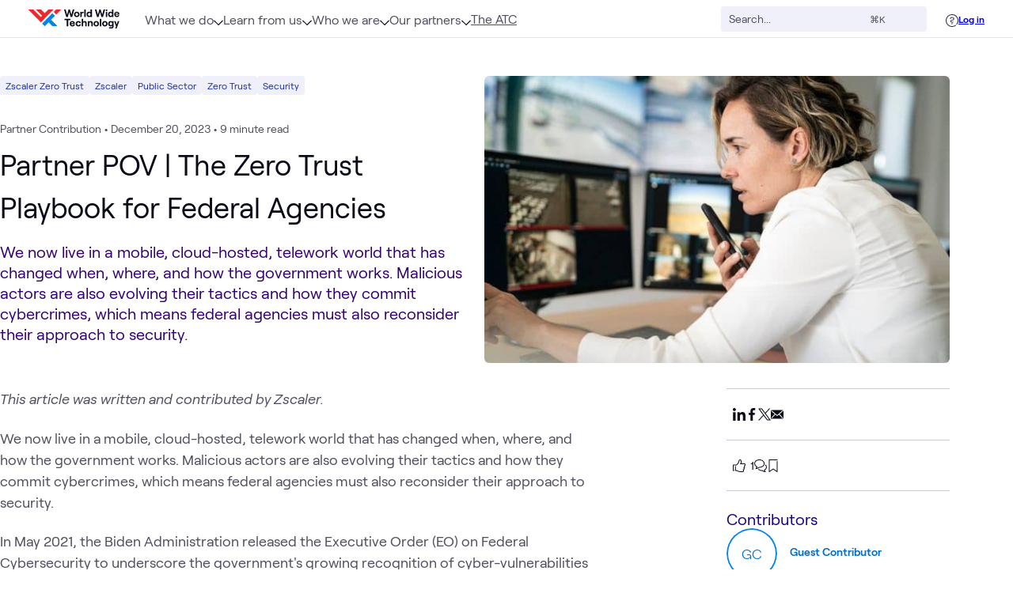

--- FILE ---
content_type: text/css; charset=utf-8
request_url: https://www.wwt.com/_nuxt/contentPage.BEdtdAAY.css
body_size: 177
content:
.fade-enter-active[data-v-a0ab4c83],.fade-leave-active[data-v-a0ab4c83]{transition:opacity .5s ease}.fade-enter-from[data-v-a0ab4c83],.fade-leave-to[data-v-a0ab4c83]{opacity:0}


--- FILE ---
content_type: text/css; charset=utf-8
request_url: https://www.wwt.com/_nuxt/Article.1d8d8BnG.css
body_size: 519
content:
.content-container[data-v-1c1f3158]{display:grid}@media (min-width:1166px){.content-container[data-v-1c1f3158]{-moz-column-gap:1.5rem;column-gap:1.5rem;grid-template-columns:repeat(3,1fr) minmax(270px,1fr);row-gap:2rem}.content-container.no-header-image .article-info[data-v-1c1f3158]{grid-column:span 3}.content-container.no-header-image #article-sidebar[data-v-1c1f3158]{grid-row:1/span 2}}.content-container .article-info[data-v-1c1f3158]{max-width:47.5rem;overflow:hidden;width:100%}@media (min-width:1166px){.content-container .article-info[data-v-1c1f3158]{grid-column:span 2}}.content-container #header-image[data-v-1c1f3158]{aspect-ratio:1.5/1;height:auto;min-height:5rem}@media (min-width:1166px){.content-container #header-image[data-v-1c1f3158]{grid-column:span 2}.content-container #article-sidebar[data-v-1c1f3158]{grid-column:-2/-1}}.article-container[data-v-1c1f3158]{margin-left:auto;margin-right:auto;max-width:40rem;width:100%}@media (min-width:1166px){.article-container[data-v-1c1f3158]{max-width:47.5rem}}.article-container[data-v-1c1f3158]{overflow-wrap:break-word}@media (min-width:1166px){.article-container[data-v-1c1f3158]{grid-column:span 3;margin-left:0;margin-right:0}}.download-cta[data-v-1c1f3158]{scroll-margin-top:100px}.toc-arrow[data-v-1c1f3158]{transition:transform .15s cubic-bezier(.4,0,.2,1)}.flipped-vertical[data-v-1c1f3158]{transform:rotate(180deg)}.fade-enter-active[data-v-1c1f3158],.fade-leave-active[data-v-1c1f3158]{transition:opacity .35s}.fade-enter[data-v-1c1f3158],.fade-leave-to[data-v-1c1f3158]{opacity:0}.dropdown[data-v-1c1f3158]{max-height:0;overflow:hidden;transition:max-height .3s ease-in-out}.dropdown.open[data-v-1c1f3158]{max-height:calc(100vh - 164px);overflow:auto}#page-content{overflow:visible}


--- FILE ---
content_type: text/css
request_url: https://tags.srv.stackadapt.com/sa.css
body_size: -11
content:
:root {
    --sa-uid: '0-295fcfe9-9c82-5465-7400-5552ac030f3e';
}

--- FILE ---
content_type: text/javascript; charset=utf-8
request_url: https://www.wwt.com/_nuxt/BDkJTvjg.js
body_size: 13707
content:
import{i as T,E as we,d5 as Ze,d6 as ua,c as g,K as X,d1 as ma,o as y,a as S,g as D,e as O,w as j,l as da,f as re,t as A,b as I,d8 as ca,d as R,p as ra,F as B,k as H,ez as Xe,aV as xe,M as qe,N as Me,H as Ke,n as Qe,L as la,d9 as pa,dI as ha,dO as va,dS as ya,dP as fa,dK as ba,dJ as ga,dM as oe,dL as be,dR as Je,eA as Ae,dj as _e,cU as _,cV as K,eB as ue,dl as xa,ba as wa,cb as qa,eC as Ta,au as ea,aU as Sa,aT as ka}from"./ayUngFis.js";import{u as Oe}from"./D4NvGmhY.js";import{c as E,d as Ce,a as N,b as $a,e as La}from"./C7YSq0jv.js";const ia=()=>{const e=T(!1),d=T(!1),s=T(!1),b=T(!1);we(()=>{const u=window.matchMedia("(max-width: 751px)"),o=window.matchMedia("(min-width: 752px) and (max-width: 1165px)"),t=window.matchMedia("(min-width: 1166px) and (max-width: 1341px)"),n=window.matchMedia("(min-width: 1342px)");u.addEventListener("change",x=>a("mobile",x.matches)),o.addEventListener("change",x=>a("tablet",x.matches)),t.addEventListener("change",x=>a("desktop",x.matches)),n.addEventListener("change",x=>a("large",x.matches)),a("mobile",u.matches),a("tablet",o.matches),a("desktop",t.matches),a("large",n.matches)});function a(u,o){switch(u){case"mobile":e.value=o;break;case"tablet":d.value=o;break;case"desktop":s.value=o;break;case"large":b.value=o;break}}return{isMobile:e,isTablet:d,isDesktop:s,isLarge:b}},Na=e=>{const{http:d}=Oe(e.apiRouterUrl),s="/associations";return{getAttachmentsIdsForResource:async function(b,a){var u,o,t;if(!b||!a)return[];const n={type:"attachment",embedded:!1,pageSize:100,includeSecure:!0},x=`${s}/${b}/${a}`;try{const v=await d().get(x,{params:n}),w=((t=(o=(u=v==null?void 0:v.data)==null?void 0:u.attachment)==null?void 0:o.data)==null?void 0:t.data)||[];return w.length?w.map(f=>f.resources.find(l=>l.type==="attachment").id):[]}catch(v){return console.error(v),v}}}},Fa=e=>{const{http:d}=Oe(e.apiRouterUrl),s="/attachments",{getAttachmentsIdsForResource:b}=Na(e),a=v=>{const{resourceTypeName:w,resourceId:f}=v;return`?resourceType=${w}&resourceId=${f}`},u=async function(v){const w=await b(v.resourceTypeName,v.resourceId);return await o(w)},o=async function(v){if(!(v!=null&&v.length)||(v==null?void 0:v.length)===0)return[];const w=`${s}?ids=${v.join(",")}&includeSecure=true&pagination=false`;try{const f=await d().get(w);return Array.isArray(f.data)?[]:f.data.data}catch(f){return console.error(f),f}},t=async(v,w,f)=>{const l=`${s}${a(w.resource)}`,c=new FormData;c.append("file",v);try{const h={headers:{"Content-Type":"multipart/form-data"},onUploadProgress:f},F=(await d().post(l,c,h)).data;let U=F;return w.customMetadata&&(F.customMetadata=Object.assign({},w.customMetadata,F.customMetadata),U=(await d().put(`${s}/${F.id}`,F)).data),U}catch(h){throw console.error(h),h}},n=async function(v,w){try{const f=await x(v,w);let l="";return f?l=`/associations/${f}`:l=`${s}/${v}`,await d().delete(l)}catch(f){return console.error(f),f}};async function x(v,w){const f=(await d().get(`/associations/attachment/${v}?includeSecure=true`)).data.data;if(!f.length)return;const l=f.filter(c=>c.resources?c.resources.some(h=>h.type==="temporary-attachments"&&h.id!=w.resourceId):!0);return l.length<2?!1:l.find(c=>c.resources.find(h=>h.type==w.resourceTypeName&&h.id==w.resourceId)).id}return{listFilesByIds:o,listFilesByResource:u,uploadFile:t,removeFile:n}},aa={defaults:{icon:ha},"application/vnd.openxmlformats-officedocument.spreadsheetml.sheet":{icon:va},"application/vnd.openxmlformats-officedocument.wordprocessingml.document":{icon:ya},"application/vnd.openxmlformats-officedocument.presentationml.presentation":{icon:fa},"application/zip":{icon:ba},"application/pdf":{icon:ga},"application/json":{icon:oe},"text/html":{icon:oe},"text/javascript":{icon:oe},"text/css":{icon:oe},"image/svg":{icon:oe},"image/svg+xml":{icon:oe},"audio/mp3":{icon:be},"audio/x-m4a":{icon:be},"audio/mpeg":{icon:be},"audio/ogg":{icon:be},"audio/wav":{icon:be},"video/mp4":{icon:Je},"video/quicktime":{icon:Je}},sa=(e,d)=>{const s=e.__vccOpts||e;for(const[b,a]of d)s[b]=a;return s},Ua=["aria-busy"],Da=["data-disabled"],Ia={key:0,class:"file-spinner"},Ma=["href"],Aa=["src","alt"],_a={key:2,class:"file-link"},Oa=["href"],Ca={class:"file-name"},Va={class:"button-content"},Pa={key:0},Ra={__name:"File",props:{disableRemove:{type:Boolean,default:!1},file:{type:Object,required:!0},fileRemoveMessage:{type:String,default:"Remove"},isMobileView:{type:Boolean,default:!1},multiple:{type:Boolean,default:!1},isInModal:{type:Boolean,default:!1}},emits:["remove"],setup(e,{emit:d}){const{isMobile:s,isTablet:b}=ia(),a=e,u=g(()=>{var w,f,l;if((w=a.file)!=null&&w.thumbnails&&((l=(f=a.file)==null?void 0:f.thumbnails)==null?void 0:l.length)>0)return a.file.url.replace(a.file.id,a.file.thumbnails[0])}),o=g(()=>aa[a.file.contentType]||aa.defaults),t=g(()=>(s.value||a.isInModal)&&a.multiple?"md":"lg"),n=g(()=>(s.value||a.isInModal)&&a.multiple?"width: 44px; height: 24px;":"width: 64px; height: 32px;"),x=g(()=>(s.value||a.isInModal)&&a.multiple?"height: 36px":"height: 48px;"),v=g(()=>a.multiple||!u.value);return(w,f)=>{var l,c,h,F;return y(),S("div",{"aria-busy":e.file.active,"aria-live":"polite",class:B(["file-card",{"multi-file":e.multiple}])},[D("div",{class:B(["file-container",v.value?"multi-file":"single-file"]),style:Qe(v.value?x.value:""),"data-disabled":e.file.active},[e.file.active?(y(),S("div",Ia,[H(I(Ke),{size:"sm"})])):(y(),S(qe,{key:1},[u.value?(y(),S("div",{key:0,class:B(["file-img",v.value?"multi-file":"single-file"])},[D("a",{href:(l=e.file)==null?void 0:l.url,target:"_blank"},[D("img",{src:v.value?u.value:(c=e.file)==null?void 0:c.url,alt:((h=e.file)==null?void 0:h.description)||((F=e.file)==null?void 0:F.fileName),style:Qe(v.value?n.value:"")},null,12,Aa)],8,Ma)],2)):(y(),O(la(o.value.icon),{key:1,class:B(["file-icon",v.value?"multi-file":"single-file"]),size:t.value},null,8,["class","size"]))],64)),v.value?(y(),S("div",_a,[D("a",{href:e.file.url,target:"_blank"},[D("p",Ca,A(e.file.fileName),1)],8,Oa)])):R("",!0),!e.disableRemove&&!e.file.active?(y(),O(I(xe),{key:3,onClick:f[0]||(f[0]=U=>w.$emit("remove",e.file)),class:B(["remove-button",{hidden:!e.isMobileView&&v.value}]),textBtn:""},{default:j(()=>[D("div",Va,[H(I(pa)),!e.isMobileView||!v.value?(y(),S("p",Pa,A(e.fileRemoveMessage),1)):R("",!0)])]),_:1},8,["class"])):R("",!0)],14,Da)],10,Ua)}}},za=sa(Ra,[["__scopeId","data-v-da3f4e51"]]),Ba=["aria-busy"],Ea={class:"file-upload-container"},ja=["aria-busy"],Ha=["data-error"],Wa={class:"drop-items"},Ga=["accept","multiple"],Ya={class:"field-details"},Ka={key:0,class:"helper-text"},Za={key:1,class:"error-message"},Xa=["data-title","data-is-mobile","data-is-modal"],Qa={key:3,class:"error-text"},Ja={key:0},et={key:1},at={key:4,class:"error-text"},tt={key:5,class:"error-text"},rt={key:6,class:"error-text"},lt={key:7,"aria-description":"files selected vs maximum number of files allowed",class:"file-count"},it={key:1},st={key:0},nt={__name:"FileUpload",props:Ze({apiRouterUrl:{type:String,default:null},confirmDelete:{type:Boolean,default:!1},customMetadata:{type:Object,default:()=>({})},disabled:{type:Boolean,default:!1},disableRemove:{type:Boolean,default:!1},disableUpload:{type:Boolean,default:!1},disableAsynchronousUpload:{type:Boolean,default:!1},error:{type:Boolean,default:!1},errorMsg:{type:String,default:""},fileRemoveMessage:{type:String,default:"Remove"},fileSelectMessage:{type:String,default:"Click here to select"},helperText:{type:String,default:""},label:{type:String,default:""},maxFileCount:{type:Number,default:0},maxFileSize:{type:Number,default:1e5},maxAggregatedFileSize:{type:Number},multiple:{type:Boolean,default:!1},required:{type:Boolean,default:!1},resource:{type:Object,required:!0,validator(e){const d=Object.keys(e);return d.includes("resourceTypeName")&&d.includes("resourceId")}},restrictTo:{type:String,default:void 0},showFileList:{type:Boolean,default:!0},showTextButton:{type:Boolean,default:!1},useMinimalView:{type:Boolean,default:!1},uploadButtonType:{type:String,default:"text-btn",validator(e){return["text-btn","ghost-btn"].includes(e)}},isInModal:{type:Boolean,default:!1},attachmentIds:{type:Array,default:void 0},hardDeleteAttachments:{type:Boolean,default:!0}},{modelValue:{default:()=>[]},modelModifiers:{}}),emits:Ze(["upload-started","upload","delete","confirm-delete","upload-error"],["update:modelValue"]),setup(e,{emit:d}){const{isMobile:s,isTablet:b}=ia(),a=e,u=()=>({size:!1,notAllowed:!1,singleOnly:!1,aggregatedSize:!1,maxFileCount:!1}),o=ua(e,"modelValue"),{listFilesByResource:t,listFilesByIds:n,uploadFile:x,removeFile:v}=Fa(a),w=T(a.resource),f=T(null),l=T(null),c=T(null),h=T(!0),F=T(!1),U=T(u()),L=T(!1),k=T([]),W=T(0),C=T(!1),Y=T(a.restrictTo),me=a.uploadButtonType==="ghost-btn",G=d,V=g(()=>a.maxFileSize/1e3),Pe=g(()=>a.maxAggregatedFileSize?a.maxAggregatedFileSize/1e3:null),de=g(()=>o.value.length?o.value.map(m=>m.fileSize||0).reduce((m,q)=>m+q,0):0),Te=g(()=>a.error||L.value),Se=g(()=>a.multiple?"Drop files to upload":"Drop file to upload"),ke=g(()=>!ie.value||ee.value||h.value),$e=g(()=>a.multiple?!ye(1):!o.value.length),ie=g(()=>Z.value?!1:$e.value),Re=g(()=>!a.multiple&&o.value.length>0),Z=g(()=>s.value||b.value),ee=g(()=>a.useMinimalView&&o.value.length),ce=()=>{L.value=!1,U.value=u()},P=m=>{L.value=!0,U.value={...U.value,[m]:!0}},ae=(m,q)=>!(q.clientX<m.offsetLeft||q.clientX>m.offsetLeft+m.clientWidth||q.clientY<m.offsetTop||q.clientY>m.offsetTop+m.clientHeight),ze=()=>{F.value=!0},Be=m=>{ae(c.value,m)||(F.value=!1)},Le=()=>Ue(a.restrictTo),te=async()=>{if(!a.showFileList){h.value=!1;return}h.value=!0;let m=a.attachmentIds&&Array.isArray(a.attachmentIds)?await n(a.attachmentIds):await t(w.value);!a.multiple&&m.length>1?(m.sort((q,r)=>{const p=new Date(q.uploadDate).getTime();return new Date(r.uploadDate).getTime()-p}),o.value=[...o.value,m.shift()],m.forEach(q=>{v(q.id,w)})):m.length>0&&(a.multiple?o.value=[...o.value,...m]:o.value=[...o.value,m[0]]),h.value=!1},pe=()=>{l.value.click()},Ee=m=>({id:m.name+Date.now(),fileName:m.name,contentType:m.type,active:!0}),he=(m,q)=>a.restrictTo!==void 0&&!Le().test("."+m.name.split(".").pop())?(P("notAllowed"),!1):a.maxFileSize&&m&&m.size>=0&&m.size>=a.maxFileSize*1e3?(P("size"),!1):a.disableAsynchronousUpload&&a.maxAggregatedFileSize&&m&&de.value+m.size>=a.maxAggregatedFileSize*1e3||!a.disableAsynchronousUpload&&a.maxAggregatedFileSize&&m&&q+de.value>=a.maxAggregatedFileSize*1e3?(P("aggregatedSize"),!1):!0,Ne=async m=>{ce(),F.value=!1;let q=m.dataTransfer.files;if(!a.multiple&&q.length>1){P("singleOnly");return}if(ye(q.length)){P("maxFileCount");return}W.value=q.length,C.value=!0;let r=0;for(let p of q)r+=p.size;for(let p of q)a.disableAsynchronousUpload?await se(p,r):se(p,r)},ve=()=>{l.value.value=""},je=async()=>{if(ce(),!l.value.files.length)return;const m=l.value.files;if(ye(m.length)){P("maxFileCount");return}W.value=m.length,C.value=!0;let q=0;for(let r of m)q+=r.size;for(let r of m)a.disableAsynchronousUpload?await se(r):se(r,q)},se=async(m,q)=>{let r;try{if(!he(m,q))return;let p={resource:w.value};Object.keys(a.customMetadata).length>0&&(p.customMetadata=a.customMetadata),G("upload-started"),f.value=0;const $=Ee(m),M=o.value.push($)-1;r=$.id;let z=x(m,p,De=>{const oa=Math.round(De.loaded*100/De.total);f.value=oa});o.value[M]=await z,G("upload",z),f.value=null}catch(p){console.error(p),k.value.push(r),G("upload-error",p)}finally{--W.value}},Fe=async m=>{if(a.confirmDelete){G("confirm-delete",m.id);return}a.multiple&&(h.value=!0);try{He(m)}catch(q){console.error(q)}a.multiple&&(h.value=!1)},He=m=>{o.value=o.value.filter(q=>q.id!==m.id)},We=async m=>{try{a.hardDeleteAttachments&&await v(m.id,w.value),G("delete",m.id)}catch(q){console.error(q)}},Ge=()=>{o.value=o.value.filter(m=>!k.value.includes(m.id)),k.value=[]},Ue=m=>{let q;return m===void 0?q=".+":q=m.split(",").map(r=>r.trim().replace("/","\\/").replace("+","\\+").replace("*",".+")).join("|"),new RegExp(q,"i")},ye=(m=0)=>a.maxFileCount?o.value.length+m>a.maxFileCount:!1;X(w,()=>{te()}),X(W,()=>{W.value===0&&(C.value=!1,W.value=0,Ge())},{deep:!0}),X(o,(m,q)=>{m.length<q.length&&q.filter(r=>!m.some(p=>p.id===r.id)).forEach(r=>{We(r)})},{deep:!0});const fe=["dragenter","dragover","dragleave","drop"],ne=m=>{m.preventDefault()};return we(async()=>{Y.value&&Y.value.includes(",.")&&(Y.value=Y.value.replaceAll(",.",", .")),await te(),fe.forEach(m=>{document.body.addEventListener(m,ne)}),a.maxAggregatedFileSize&&de.value>=a.maxAggregatedFileSize*1e3&&P("aggregatedSize")}),ma(()=>{fe.forEach(m=>{document.body.removeEventListener(m,ne)})}),(m,q)=>(y(),S("div",{class:"upload-container","aria-busy":h.value,"aria-live":"polite"},[D("div",Ea,[e.label?(y(),O(I(ca),{key:0,for:"file-upload",disabled:e.disabled,required:e.required},{default:j(()=>[da(m.$slots,"label",{},()=>[re(A(e.label),1)],!0)]),_:3},8,["disabled","required"])):R("",!0),D("div",{class:"file-upload","aria-busy":C.value,"aria-live":"polite"},[D("div",null,[!e.disableUpload&&!Z.value&&!ee.value&&!ke.value?(y(),S("div",{key:0,ref_key:"dropZone",ref:c,onDrop:ra(Ne,["prevent"]),onDragenter:ze,onDragleave:Be,class:B(["drop-zone",{"drop-active":F.value,"upload-active":C.value}]),"data-error":Te.value},[D("div",Wa,[D("p",null,A(Se.value),1),H(I(Xe),{size:"xl"}),H(I(xe),{class:"file-select",onClick:pe,"text-btn":!me,"ghost-btn":me},{default:j(()=>[re(A(e.fileSelectMessage),1)]),_:1},8,["text-btn"])])],42,Ha)):R("",!0),D("input",{ref_key:"uploadInput",ref:l,id:"file-upload",type:"file",accept:e.restrictTo,hidden:"",multiple:e.multiple,onClick:ve,onChange:je},null,40,Ga)]),D("div",Ya,[e.helperText&&!Te.value&&!Re.value&&!h.value?(y(),S("p",Ka,A(e.helperText),1)):R("",!0),e.errorMsg?(y(),S("p",Za,A(e.errorMsg),1)):U.value.notAllowed?(y(),S("div",{key:2,"data-title":`File type is restricted to: ${Y.value}`,class:"error-text error-help-text","data-is-mobile":I(s),"data-is-modal":e.isInModal},q[0]||(q[0]=[D("p",null,"File type not accepted",-1)]),8,Xa)):U.value.size?(y(),S("div",Qa,[V.value>=1e3?(y(),S("p",Ja,"Maximum file size allowed is "+A(V.value/1e3)+"gb.",1)):(y(),S("p",et,"Maximum file size allowed is "+A(V.value)+"mb.",1))])):U.value.aggregatedSize?(y(),S("div",at,[D("p",null,"Maximum total file size allowed is "+A(Pe.value)+"mb",1)])):U.value.singleOnly?(y(),S("div",tt,q[1]||(q[1]=[D("p",null,"Only a single file is allowed.",-1)]))):U.value.maxFileCount?(y(),S("div",rt,[D("p",null,"Maximum files allowed is "+A(e.maxFileCount)+".",1)])):R("",!0),e.maxFileCount?(y(),S("p",lt,A(o.value.length)+"/"+A(e.maxFileCount),1)):R("",!0)]),o.value.length?(y(),S("div",{key:0,class:B(["files-container",{"multi-file":e.multiple&&!e.disableUpload&&!e.disableRemove,minimal:ee.value}])},[(y(!0),S(qe,null,Me(o.value,r=>(y(),S("div",{key:r.id},[H(za,{file:r,"is-mobile-view":Z.value,"disable-remove":e.disableRemove,multiple:e.multiple,"file-remove-message":e.fileRemoveMessage,"is-in-modal":e.isInModal,onRemove:Fe},null,8,["file","is-mobile-view","disable-remove","multiple","file-remove-message","is-in-modal"])]))),128))],2)):R("",!0),!e.disableUpload&&(Z.value||ee.value)?(y(),S("div",it,[$e.value&&!C.value&&!h.value?(y(),S("div",st,[H(I(xe),{class:B(["file-select",{"width-full":!e.showTextButton}]),"ghost-btn":!e.showTextButton,"text-btn":e.showTextButton,size:"sm",onClick:pe},{default:j(()=>[e.showTextButton?(y(),O(I(Xe),{key:0,size:"md"})):R("",!0),re(" "+A(e.fileSelectMessage),1)]),_:1},8,["class","ghost-btn","text-btn"])])):R("",!0)])):R("",!0)],8,ja)])],8,Ba))}},Q=sa(nt,[["__scopeId","data-v-61a8bf86"]]),na=()=>{var e;const d=(e=window==null?void 0:window.location)==null?void 0:e.hostname,s=(d==null?void 0:d.includes("localhost"))||(d==null?void 0:d.includes("127.0.0.1"))||(d==null?void 0:d.includes("wwt.com")),b=d==null?void 0:d.includes("telcobuy.com"),a=d==null?void 0:d.includes("softchoice.com");let u;return b?u="telcobuy":a?u="softchoice":u="wwt",{appBrand:u,isTelcoApp:b,isWwtApp:s}},ot=e=>{const{http:d}=Oe(e.apiRouterUrl),s=["serial-number-request","proof-of-delivery-request","order-status-inquiry"],b=[{label:"2 - High",value:"2"},{label:"3 - Moderate",value:"3"},{label:"4 - Low",value:"4"}],a="4";return{createSupportRequest:async(u,o)=>{try{const{data:t}=await d().post(`/support-contracts/case-type-handlers/${u}`,o);return t}catch(t){return console.error("Error creating support request",t),t}},getActionLink:(u,o,t)=>{let n="";return u==="smart-hands"&&(o!=null&&o.programId?n=`${t}/lab-hosting/${o.programId}/assets`:n=`${t}/labs/hosted-labs`),n},getCaseTypePayload:(u,o,t,n)=>{var x,v,w;const{appBrand:f}=na(),l={requester:(t==null?void 0:t.requestForUser)||((x=n.currentUser)==null?void 0:x.id),sessionId:n==null?void 0:n.sessionId,fullPath:(n==null?void 0:n.fullPath)||((v=window==null?void 0:window.location)==null?void 0:v.href),description:t==null?void 0:t.description,watchlist:t==null?void 0:t.watchlist,attachments:(w=t==null?void 0:t.attachments)==null?void 0:w.map(c=>c.id),contractId:u==null?void 0:u._id,sourceBrand:(n==null?void 0:n.brand)||f};return n!=null&&n.referrerSlug&&(l.referrerSlug=n.referrerSlug),n!=null&&n.device&&(l.device=n.device),t!=null&&t.phoneNumber&&(l.phoneNumber=t.phoneNumber),t!=null&&t.summary&&(l.summary=t.summary),t!=null&&t.purchaseOrderNumber&&(l.purchaseOrderNumber=t.purchaseOrderNumber),n!=null&&n.amplitudeSessionId&&(l.amplitudeSessionId=n.amplitudeSessionId),n!=null&&n.relatedAppId&&(l.relatedAppId=n.relatedAppId),o==="trouble-ticket"?(l.subcategory=t==null?void 0:t.type,l.priority=parseInt(t==null?void 0:t.priority)||4):o==="smart-hands"?(l.subcategory=t==null?void 0:t.type,l.assetIds=t==null?void 0:t.assetIds,l.programId=t==null?void 0:t.programId,l.dueDate=t!=null&&t.dueDate?t.dueDate.toISOString():null,l.priority=parseInt(t==null?void 0:t.priority)||4):o==="general-support"?l.priority=4:o==="invoice-inquiry"?l.invoiceNumber=t==null?void 0:t.invoiceNumber:o==="shipment-notice"?(l.returnAddress=t==null?void 0:t.returnAddress,l.trackingNumber=t==null?void 0:t.trackingNumber):o==="app-access-request"?l.appName=t==null?void 0:t.appName:s.includes(o)&&(l.orderNumber=t==null?void 0:t.orderNumber),l},getContractData:async u=>{var o;try{const{data:t}=await d().get(`/support-contracts/programs?contractId=${u._id}`);return(o=t==null?void 0:t.docs)!=null&&o.length?t.docs[0]:null}catch(t){return console.error("Error fetching contract data",t),null}},getDynamicUserDataProperties:(u,o,t)=>u==="smart-hands"&&(o==null?void 0:o.type)==="rack-and-cable"&&t==="attachments"?{dynamicProps:{attachments:{required:!0}},dynamicValidationSchema:E({attachments:La().test("file","File is required",n=>(n==null?void 0:n.length)>0)})}:u==="trouble-ticket"?{dynamicProps:{priority:{options:o.callingUserCanCreateEscalatedTicket?[{label:"1 - Critical",value:"1"},...b]:b}}}:{dynamicProps:null,dynamicValidationSchema:null},getFilterCaseTypes:async()=>{var u,o;try{const{data:t}=await d().get("/support-contracts/configs");return((o=(u=t==null?void 0:t.coreUI)==null?void 0:u.supportRequestModal)==null?void 0:o.filterCaseTypes)||[]}catch(t){return console.error("Error fetching case types",t),[]}},getAllowedCaseTypes:async(u,o)=>{try{const{data:t}=await d().get("/support-contracts/case-types/allowed",{params:{contractId:o._id,userId:u.id,requestModal:!0}});return t||[]}catch(t){return console.error("Error fetching contract case types",t),[]}},getGlobalUserDataProperties:u=>{var o,t,n;const x={troubleTypeOptions:[{label:"Environment down",value:"environment-down"},{label:"Break-fix",value:"break-fix"}],smartHandsTypeOptions:[{label:"Rack and cable",value:"rack-and-cable"},{label:"Configure",value:"configure"},{label:"Troubleshoot",value:"troubleshoot"}],smartHandsPriorityOptions:b,priority:a,attachments:[],watchlist:[],apiRouterUrl:u==null?void 0:u.apiRouterUrl,baseLinkUrl:u==null?void 0:u.baseLinkUrl,...u==null?void 0:u.configVars};return(u==null?void 0:u.caseType)==="app-access-request"&&(x.appName=(o=u==null?void 0:u.tagData)==null?void 0:o.appName,x.summary=`${(t=u==null?void 0:u.tagData)==null?void 0:t.appName} application access request.`,x.description=`I'd like access to the ${(n=u==null?void 0:u.tagData)==null?void 0:n.appName} application.`),x},getProgramMembers:async(u,o)=>{try{const{data:t}=await d().get(`/support-contracts/programs/${u}/members?roles=admin,contributor`);return t==null?void 0:t.data.filter(n=>(n==null?void 0:n.enabled)&&(n==null?void 0:n.wwtUserId)!==o.id).map(n=>({label:(n==null?void 0:n.fullName)||(n==null?void 0:n.email),value:n==null?void 0:n.wwtUserId,description:n==null?void 0:n.email,profileImg:{src:n==null?void 0:n.imageUrl,initials:n==null?void 0:n.initials,profileName:n==null?void 0:n.fullName}}))}catch(t){return console.error("Error fetching program members",t),[]}}}},ut=e=>{const{http:d}=Oe(e.apiRouterUrl);return{deleteTempAttachments:async s=>{for(const b of s)try{console.warn("deleting temp attachment",b==null?void 0:b.id),await d().delete(`/attachments/${b.id}`)}catch(a){console.error(a)}}}},mt={__name:"Contract",props:{contracts:{type:Array,default:()=>[],required:!0},modelValue:{type:[String,Number]}},setup(e){const d=e,s=T(d.modelValue),b=d.contracts.map(a=>({id:a._id,label:a.name||a._id,value:a._id}));return(a,u)=>(y(),S("div",null,[H(I(ue),{label:"Select an area",name:"contract-select",dropdownWidth:"anchor",required:!0,modelValue:s.value,"onUpdate:modelValue":[u[0]||(u[0]=o=>s.value=o),u[1]||(u[1]=o=>a.$emit("update:modelValue",o))],"options-id":"contract-select-options",options:I(b)},null,8,["modelValue","options"])]))}},dt=(e=!1)=>{const d=T(e),s=T(e),b=T(e),a=T(e),u=g(()=>d.value||s.value),o=g(()=>b.value||a.value);we(()=>{const n=window.matchMedia("(max-width: 751px)"),x=window.matchMedia("(min-width: 752px) and (max-width: 1165px)"),v=window.matchMedia("(min-width: 1166px) and (max-width: 1341px)"),w=window.matchMedia("(min-width: 1342px)");n.addEventListener("change",f=>t("mobile",f.matches)),x.addEventListener("change",f=>t("tablet",f.matches)),v.addEventListener("change",f=>t("desktop",f.matches)),w.addEventListener("change",f=>t("large",f.matches)),t("mobile",n.matches),t("tablet",x.matches),t("desktop",v.matches),t("large",w.matches)});function t(n,x){x&&(d.value=n==="mobile",s.value=n==="tablet",b.value=n==="desktop",a.value=n==="large")}return{isMobile:d,isTablet:s,isDesktop:b,isLarge:a,isMobileOrTablet:u,isDesktopOrLarge:o}},le=(e,d)=>{const s=e.__vccOpts||e;for(const[b,a]of d)s[b]=a;return s},ct=["id"],pt={class:"card-description"},ht={__name:"CaseTypeCard",props:{caseType:{type:Object,default:()=>({})},modelValue:{type:[String,Number]},value:{type:[String,Number]}},emits:["update:modelValue"],setup(e,{emit:d}){const{isMobile:s}=dt(),b=e,a=d,u=g(()=>b.caseType.name||""),o=g(()=>b.caseType.description||""),t=g(()=>b.value||b.modelValue),n=g(()=>t.value===b.caseType._id),x=()=>{a("update:modelValue",b.caseType._id)};return(v,w)=>(y(),S("button",{id:e.caseType._id,class:B(["modal-card",n.value?"selected":""]),onClick:ra(x,["stop"])},[D("span",{class:B(["card-title",{"title-mobile":I(s)}])},A(u.value),3),D("span",pt,A(o.value),1)],10,ct))}},vt=le(ht,[["__scopeId","data-v-e6c44839"]]),yt={class:"case-type-container"},ft={key:0,role:"listbox"},bt={key:1},gt=["innerHTML"],xt={__name:"CaseType",props:{caseTypes:{type:Array,default:()=>[],required:!0},contract:{type:Object,default:()=>({})},modelValue:{type:[String,Number]}},setup(e){const d=e,s=T(d.modelValue),b=T(!1),a=g(()=>{var n,x;let v="";return(x=(n=d.contract)==null?void 0:n.groupId)!=null&&x.startsWith("sf-account")&&(v=`Can't find what you're looking for? Let us help! Please email your request to <a href='mailto:${t.value}' class='message-link'>${t.value}</a>`),v}),u=g(()=>d.caseTypes.length),o=g(()=>d.caseTypes.map(n=>({id:n._id,label:n.name,value:n._id,description:n.description}))),t=g(()=>b.value?"cx@telcobuy.com":"cxwwt@wwt.com");return we(()=>{const{isTelcoApp:n}=na();b.value=n}),(n,x)=>(y(),S("div",yt,[u.value<=4&&!a.value?(y(),S("div",ft,[(y(!0),S(qe,null,Me(e.caseTypes,v=>(y(),O(vt,{key:v._id,"case-type":v,modelValue:s.value,"onUpdate:modelValue":[x[0]||(x[0]=w=>s.value=w),x[1]||(x[1]=w=>n.$emit("update:modelValue",w))]},null,8,["case-type","modelValue"]))),128))])):(y(),S("div",bt,[H(I(ue),{label:"Request type",required:!0,modelValue:s.value,"onUpdate:modelValue":[x[2]||(x[2]=v=>s.value=v),x[3]||(x[3]=v=>n.$emit("update:modelValue",v))],placeholder:"Select request type",options:o.value,dropdownWidth:"anchor"},null,8,["modelValue","options"])])),a.value?(y(),S("div",{key:2,class:"help-text",innerHTML:a.value},null,8,gt)):R("",!0)]))}},wt=le(xt,[["__scopeId","data-v-d1ecd8fc"]]),qt={class:"pill-container"},Tt={__name:"Watchlist",props:{modelValue:{type:Array},required:{type:Boolean,default:!1}},emits:["update:modelValue"],setup(e,{emit:d}){const s=e,b=d,a=T(s.modelValue||[]),u=T(""),o=T(!0),t=T(""),n=()=>{if(!t.value)return;const f=[...a.value];let l=t.value.split(",").map(c=>c.toLowerCase().trim()).filter(c=>c!=="");w(l)&&(l=[...new Set(l)],l.forEach(c=>f.push(c)),a.value=[...new Set(f)],t.value="",b("update:modelValue",a.value))},x=f=>{a.value=a.value.filter(l=>l!==f),b("update:modelValue",a.value)},v=f=>/^(\S+)@(\S+\.\S+)$/.test(f),w=f=>{let l=0,c=!1;for(let h of f)if(!v(h)){l++;break}return f.length===1&&a.value.includes(f[0])&&(c=!0),l?(u.value="One or more email addresses are invalid",o.value=!1):c?(u.value="Email address is already in the watchlist",o.value=!1):(u.value="",o.value=!0),u.value===""};return(f,l)=>(y(),S("div",null,[D("div",{class:B(["add-email",{"email-error":!o.value}])},[H(I(_),{label:"Add to watchlist",placeholder:"first.last@email.com",modelValue:t.value,"onUpdate:modelValue":l[0]||(l[0]=c=>t.value=c),required:e.required,onKeyup:wa(n,["enter"]),error:!o.value,"error-msg":u.value,name:"emailInput"},null,8,["modelValue","required","error","error-msg"]),H(I(xe),{onClick:n,variant:"secondary","aria-label":"Add"},{default:j(()=>[...l[1]||(l[1]=[re(" Add ",-1)])]),_:1})],2),D("div",qt,[(y(!0),S(qe,null,Me(a.value,c=>(y(),O(I(qa),{key:c,label:c,variant:"filter-remove",onClick:h=>x(c)},{default:j(()=>[re(A(c),1)]),_:2},1032,["label","onClick"]))),128))])]))}},J=le(Tt,[["__scopeId","data-v-a1916e8c"]]),i={minSummaryLength:6,maxSummaryLength:100,minDescriptionLength:6,maxDescriptionLength:500,maxPurchaseOrderNumber:50,maxInvoiceNumber:50,maxOrderNumber:50,customerSupportFileExtensions:".ics,.jpg,.jpeg,.png,.gif,.svg,.avi,.doc,.dot,.docx,.msg,.wrf,.html,.acgi,.htm,.htx,.shtm,.shtml,.htt,.json,.mht,.mhtm,.mhtml,.mov,.mp3,.mp4,.mpeg,.mpg,.pdf,.ppt,.pot,.pps,.pptx,.svg,.svgz,.swf,.txml,.unknown,.wav,.wma,.wmv,.xhtml,.xls,.xlt,.xlsx,.xml",maxFileCount:10},Ve=(e,d)=>d===""?null:e,St={steps:[{name:"summary",validationSchema:E({requestForUser:Ce().optional().transform(Ve).nullable().typeError("Please make a selection or clear your search"),summary:N().required("The summary field is required").min(i.minSummaryLength,`The summary field must be at least ${i.minSummaryLength} characters`).max(i.maxSummaryLength,`The summary field must be fewer than ${i.maxSummaryLength} characters`),description:N().required("The description field is required").min(i.minDescriptionLength,`The description field must be at least ${i.minDescriptionLength} characters`).max(i.maxDescriptionLength,`The description field must be fewer than ${i.maxDescriptionLength} characters`)}),fields:[{name:"requestForUser",component:Ae,options:"members",props:{required:!1,label:"Request on behalf of",placeholder:"Search for a member...",characterThreshold:0,typeaheadId:"requestForUser",name:"requestForUser"}},{name:"phoneNumber",component:_e,props:{label:"Phone number",required:!1,placeholder:"(123) 456-7899",name:"phoneNumber"}},{name:"summary",component:_,props:{required:!0,hint:"Please provide a short summary of your request",label:"Summary",type:"text",name:"summary"}},{name:"description",component:K,props:{required:!0,label:"Description",hint:"Add any additional info we need to know.",charMax:500,class:"min",name:"description"}}]},{name:"attachments",fields:[{name:"attachments",component:Q,apiRouterUrl:"apiRouterUrl",props:{required:!1,label:"Attachments",multiple:!0,resource:{resourceId:"support-request",resourceTypeName:"temporary-attachments"},showFileList:!1,showTextButton:!0,helperText:"Please upload any relevant files or screenshots.",useMinimalView:!0,isInModal:!0,name:"support-attachments",maxFileCount:i.maxFileCount,fileSelectMessage:"Browse files"}},{name:"watchlist",component:J,props:{required:!1,name:"watchlist"}}]}]},kt={steps:[{name:"summary",validationSchema:E({requestForUser:Ce().optional().transform(Ve).nullable().typeError("Please make a selection or clear your search"),type:N().required("The type field is required"),summary:N().required("The summary field is required").min(i.minSummaryLength,`The summary field must be at least ${i.minSummaryLength} characters`).max(i.maxSummaryLength,`The summary field must be fewer than ${i.maxSummaryLength} characters`)}),fields:[{name:"requestForUser",component:Ae,options:"members",props:{required:!1,label:"Request on behalf of",placeholder:"Search for a member...",characterThreshold:0,typeaheadId:"requestForUser",name:"requestForUser"}},{name:"phoneNumber",component:_e,props:{label:"Phone number",required:!1,placeholder:"(123) 456-7899",name:"phoneNumber"}},{name:"type",component:ue,options:"troubleTypeOptions",props:{required:!0,label:"Type",placeholder:"Select an option",dropdownWidth:"anchor",name:"ticket-type"}},{name:"summary",component:_,props:{required:!0,hint:"Please provide a short summary of your request",label:"Summary",type:"text",name:"summary"}}]},{validationSchema:E({description:N().required("The description field is required").min(i.minDescriptionLength,`The description field must be at least ${i.minDescriptionLength} characters`).max(i.maxDescriptionLength,`The description field must be fewer than ${i.maxDescriptionLength} characters`)}),name:"description",fields:[{name:"description",component:K,props:{required:!0,label:"Description",hint:"Add any additional info we need to know.",charMax:500,name:"description"}},{name:"priority",component:ue,options:"troubleTypePriorityOptions",props:{required:!1,label:"Priority",placeholder:"Select an option",dropdownWidth:"anchor",name:"priority"}}]},{name:"attachments",fields:[{name:"attachments",component:Q,apiRouterUrl:"apiRouterUrl",props:{required:!1,label:"Attachments",multiple:!0,resource:{resourceId:"support-request",resourceTypeName:"temporary-attachments"},showFileList:!1,showTextButton:!0,helperText:"Please upload any relevant files or screenshots.",useMinimalView:!0,isInModal:!0,name:"support-attachments",maxFileCount:i.maxFileCount,fileSelectMessage:"Browse files"}},{name:"watchlist",component:J,props:{required:!1,name:"watchlist"}}]}]},$t={class:"template-text"},Lt=["href"],Nt={__name:"DiagramTemplateFooter",props:{apiRouterUrl:{type:String,default:""},baseLinkUrl:{type:String,default:""},templateId:{type:String,default:""}},setup(e){const d=e,s=g(()=>`${d.baseLinkUrl}${d.apiRouterUrl}/attachments/${d.templateId}/file`);return(b,a)=>(y(),S("div",$t,[a[0]||(a[0]=re(" Need the diagram template? ",-1)),D("a",{href:s.value,rel:"noreferrer",class:"template-link",download:""}," Download it here. ",8,Lt)]))}},Ft=le(Nt,[["__scopeId","data-v-853ad7b3"]]),Ut={requestGate:{buttonText:"View assets",message:"To make a Smart Hands request, please navigate to the assets tab on your program’s page."},steps:[{name:"summary",validationSchema:E({requestForUser:Ce().optional().transform(Ve).nullable().typeError("Please make a selection or clear your search"),type:N().required("Please select a type"),dueDate:$a().required("Please select a due date")}),fields:[{name:"requestForUser",component:Ae,options:"members",props:{required:!1,label:"Request on behalf of",placeholder:"Search for a member...",characterThreshold:0,typeaheadId:"requestForUser",name:"requestForUser"}},{name:"type",component:ue,options:"smartHandsTypeOptions",props:{required:!0,label:"Type",placeholder:"Select an option",dropdownWidth:"anchor",name:"ticket-type"}},{name:"dueDate",component:xa,props:{required:!0,label:"Requested due date",minDate:new Date,name:"dueDate"}},{name:"phoneNumber",component:_e,props:{label:"Phone number",required:!1,placeholder:"(123) 456-7899",name:"phoneNumber"}}]},{validationSchema:E({description:N().required("The description field is required").min(i.minDescriptionLength,`The description field must be at least ${i.minDescriptionLength} characters`).max(i.maxDescriptionLength,`The description field must be fewer than ${i.maxDescriptionLength} characters`),summary:N().required("The summary field is required").min(i.minSummaryLength,`The summary field must be at least ${i.minSummaryLength} characters`).max(i.maxSummaryLength,`The summary field must be fewer than ${i.maxSummaryLength} characters`)}),name:"description",fields:[{name:"summary",component:_,props:{required:!0,hint:"Please provide a short summary of your request",label:"Summary",type:"text",name:"summary"}},{name:"description",component:K,props:{required:!0,label:"Description",hint:"Add any additional info we need to know.",charMax:500,class:"min",name:"description"}},{name:"priority",component:ue,options:"smartHandsPriorityOptions",props:{required:!1,label:"Priority",placeholder:"Select an option",dropdownWidth:"anchor",name:"priority"}}]},{name:"attachments",validationSchema:E({}),fields:[{name:"attachments",component:Q,apiRouterUrl:"apiRouterUrl",props:{required:!1,label:"Rack and cable diagram",multiple:!0,resource:{resourceId:"support-request",resourceTypeName:"temporary-attachments"},showFileList:!1,showTextButton:!0,helperText:"Please upload any relevant files or screenshots.",useMinimalView:!0,isInModal:!0,name:"support-attachments",maxFileCount:i.maxFileCount,fileSelectMessage:"Browse files"}},{name:"templateFooter",component:Ft,apiRouterUrl:"apiRouterUrl",baseLinkUrl:"baseLinkUrl",templateId:"templateId"},{name:"watchlist",component:J,props:{required:!1,name:"watchlist"}}]}]},Dt={steps:[{name:"summary",validationSchema:E({requestForUser:Ce().optional().transform(Ve).nullable().typeError("Please make a selection or clear your search"),summary:N().required("The summary field is required").min(i.minSummaryLength,`The summary field must be at least ${i.minSummaryLength} characters`).max(i.maxSummaryLength,`The summary field must be fewer than ${i.maxSummaryLength} characters`),description:N().required("The description field is required").min(i.minDescriptionLength,`The description field must be at least ${i.minDescriptionLength} characters`).max(i.maxDescriptionLength,`The description field must be fewer than ${i.maxDescriptionLength} characters`),phoneNumber:N().required("The phone number field is required"),returnAddress:N().required("The return address field is required"),trackingNumber:N().required("The tracking number field is required")}),fields:[{name:"requestForUser",component:Ae,options:"members",props:{required:!1,label:"Request on behalf of",placeholder:"Search for a member...",characterThreshold:0,typeaheadId:"requestForUser",name:"requestForUser"}},{name:"phoneNumber",component:_e,props:{label:"Phone number",required:!0,placeholder:"(123) 456-7899",name:"phoneNumber"}},{name:"summary",component:_,props:{required:!0,hint:"Please provide a short summary of your request",label:"Summary",type:"text",name:"summary"}},{name:"returnAddress",component:_,props:{required:!0,label:"Return address",type:"text",name:"returnAddress"}},{name:"trackingNumber",component:_,props:{required:!0,label:"Tracking number",type:"text",name:"trackingNumber"}},{name:"description",component:K,props:{required:!0,label:"Description",hint:"Add any additional info we need to know.",charMax:500,class:"min",name:"description"}}]},{name:"attachments",fields:[{name:"attachments",component:Q,apiRouterUrl:"apiRouterUrl",props:{required:!1,label:"Attachments",multiple:!0,resource:{resourceId:"support-request",resourceTypeName:"temporary-attachments"},showFileList:!1,showTextButton:!0,helperText:"Please upload any relevant files or screenshots.",useMinimalView:!0,isInModal:!0,name:"support-attachments",maxFileCount:i.maxFileCount,fileSelectMessage:"Browse files"}},{name:"watchlist",component:J,props:{required:!1,name:"watchlist"}}]}]},It={steps:[{name:"summary",validationSchema:E({purchaseOrderNumber:N().required("The purchase order number field is required").max(i.maxPurchaseOrderNumber,`The purchase order number field must be fewer than ${i.maxPurchaseOrderNumber} characters`),invoiceNumber:N().max(i.maxInvoiceNumber,`The invoice number field must be fewer than ${i.maxInvoiceNumber} characters`).test("is-alphanumeric-no-spaces","The invoice number field must be alphanumeric with no spaces",e=>/^[a-zA-Z0-9]*$/.test(e)),summary:N().required("The summary field is required").min(i.minSummaryLength,`The summary field must be at least ${i.minSummaryLength} characters`).max(i.maxSummaryLength,`The summary field must be fewer than ${i.maxSummaryLength} characters`),description:N().required("The description field is required").min(i.minDescriptionLength,`The description field must be at least ${i.minDescriptionLength} characters`).max(i.maxDescriptionLength,`The description field must be fewer than ${i.maxDescriptionLength} characters`)}),fields:[{name:"purchaseOrderNumber",component:_,props:{required:!0,label:"Purchase order number",type:"text",name:"purchaseOrderNumber"}},{name:"invoiceNumber",component:_,props:{required:!1,placeholder:"11402920",label:"Invoice number",type:"text",name:"invoiceNumber"}},{name:"summary",component:_,props:{required:!0,hint:"Please provide a short summary of your request",label:"Summary",type:"text",name:"summary"}},{name:"description",component:K,props:{required:!0,label:"Description",hint:"You can add attachments in the next step.",charMax:500,class:"min",name:"description"}}]},{name:"attachments",fields:[{name:"attachments",component:Q,apiRouterUrl:"apiRouterUrl",props:{required:!1,label:"Attachments",multiple:!0,resource:{resourceId:"support-request",resourceTypeName:"temporary-attachments"},showFileList:!1,showTextButton:!0,helperText:"Maximum file size allowed is 30mb.",useMinimalView:!0,isInModal:!0,name:"support-attachments",restrictTo:i.customerSupportFileExtensions,maxFileCount:i.maxFileCount,maxFileSize:3e4,maxAggregatedFileSize:3e4,fileSelectMessage:"Browse files"}},{name:"watchlist",component:J,props:{required:!1,name:"watchlist"}}]}]},Mt={steps:[{name:"summary",validationSchema:E({purchaseOrderNumber:N().required("The purchase order number field is required").max(i.maxPurchaseOrderNumber,`The purchase order number field must be fewer than ${i.maxPurchaseOrderNumber} characters`),orderNumber:N().max(i.maxOrderNumber,`The order number field must be fewer than ${i.maxOrderNumber} characters`).test("is-alphanumeric-no-spaces","The order number field must be alphanumeric with no spaces",e=>/^[a-zA-Z0-9]*$/.test(e)),summary:N().required("The summary field is required").min(i.minSummaryLength,`The summary field must be at least ${i.minSummaryLength} characters`).max(i.maxSummaryLength,`The summary field must be fewer than ${i.maxSummaryLength} characters`),description:N().required("The description field is required").min(i.minDescriptionLength,`The description field must be at least ${i.minDescriptionLength} characters`).max(i.maxDescriptionLength,`The description field must be fewer than ${i.maxDescriptionLength} characters`)}),fields:[{name:"purchaseOrderNumber",component:_,props:{required:!0,label:"Purchase order number",type:"text",name:"purchaseOrderNumber"}},{name:"orderNumber",component:_,props:{required:!1,placeholder:"11575440",label:"Order number",type:"text",name:"orderNumber"}},{name:"summary",component:_,props:{required:!0,hint:"Please provide a short summary of your request",label:"Summary",type:"text",name:"summary"}},{name:"description",component:K,props:{required:!0,label:"Description",hint:"You can add attachments in the next step.",charMax:500,class:"min",name:"description"}}]},{name:"attachments",fields:[{name:"attachments",component:Q,apiRouterUrl:"apiRouterUrl",props:{required:!1,label:"Attachments",multiple:!0,resource:{resourceId:"support-request",resourceTypeName:"temporary-attachments"},showFileList:!1,showTextButton:!0,helperText:"Maximum file size allowed is 30mb.",useMinimalView:!0,isInModal:!0,name:"support-attachments",restrictTo:i.customerSupportFileExtensions,maxFileCount:i.maxFileCount,maxFileSize:3e4,maxAggregatedFileSize:3e4,fileSelectMessage:"Browse files"}},{name:"watchlist",component:J,props:{required:!1,name:"watchlist"}}]}]},At={steps:[{name:"summary",validationSchema:E({purchaseOrderNumber:N().required("The purchase order number field is required").max(i.maxPurchaseOrderNumber,`The purchase order number field must be fewer than ${i.maxPurchaseOrderNumber} characters`),orderNumber:N().max(i.maxOrderNumber,`The order number field must be fewer than ${i.maxOrderNumber} characters`).test("is-alphanumeric-no-spaces","The order number field must be alphanumeric with no spaces",e=>/^[a-zA-Z0-9]*$/.test(e)),summary:N().required("The summary field is required").min(i.minSummaryLength,`The summary field must be at least ${i.minSummaryLength} characters`).max(i.maxSummaryLength,`The summary field must be fewer than ${i.maxSummaryLength} characters`),description:N().required("The description field is required").min(i.minDescriptionLength,`The description field must be at least ${i.minDescriptionLength} characters`).max(i.maxDescriptionLength,`The description field must be fewer than ${i.maxDescriptionLength} characters`)}),fields:[{name:"purchaseOrderNumber",component:_,props:{required:!0,label:"Purchase order number",type:"text",name:"purchaseOrderNumber"}},{name:"orderNumber",component:_,props:{required:!1,placeholder:"11575440",label:"Order number",type:"text",name:"orderNumber"}},{name:"summary",component:_,props:{required:!0,hint:"Please provide a short summary of your request",label:"Summary",type:"text",name:"summary"}},{name:"description",component:K,props:{required:!0,label:"Description",hint:"You can add attachments in the next step.",charMax:500,class:"min",name:"description"}}]},{name:"attachments",fields:[{name:"attachments",component:Q,apiRouterUrl:"apiRouterUrl",props:{required:!1,label:"Attachments",multiple:!0,resource:{resourceId:"support-request",resourceTypeName:"temporary-attachments"},showFileList:!1,showTextButton:!0,helperText:"Maximum file size allowed is 30mb.",useMinimalView:!0,isInModal:!0,name:"support-attachments",restrictTo:i.customerSupportFileExtensions,maxFileCount:i.maxFileCount,maxFileSize:3e4,maxAggregatedFileSize:3e4,fileSelectMessage:"Browse files"}},{name:"watchlist",component:J,props:{required:!1,name:"watchlist"}}]}]},_t={steps:[{name:"summary",validationSchema:E({purchaseOrderNumber:N().required("The purchase order number field is required").max(i.maxPurchaseOrderNumber,`The purchase order number field must be fewer than ${i.maxPurchaseOrderNumber} characters`),orderNumber:N().max(i.maxOrderNumber,`The order number field must be fewer than ${i.maxOrderNumber} characters`).test("is-alphanumeric-no-spaces","The order number field must be alphanumeric with no spaces",e=>/^[a-zA-Z0-9]*$/.test(e)),summary:N().required("The summary field is required").min(i.minSummaryLength,`The summary field must be at least ${i.minSummaryLength} characters`).max(i.maxSummaryLength,`The summary field must be fewer than ${i.maxSummaryLength} characters`),description:N().required("The description field is required").min(i.minDescriptionLength,`The description field must be at least ${i.minDescriptionLength} characters`).max(i.maxDescriptionLength,`The description field must be fewer than ${i.maxDescriptionLength} characters`)}),fields:[{name:"purchaseOrderNumber",component:_,props:{required:!0,label:"Purchase order number",type:"text",name:"purchaseOrderNumber"}},{name:"orderNumber",component:_,props:{required:!1,placeholder:"11575440",label:"Order number",type:"text",name:"orderNumber"}},{name:"summary",component:_,props:{required:!0,hint:"Please provide a short summary of your request",label:"Summary",type:"text",name:"summary"}},{name:"description",component:K,props:{required:!0,label:"Description",hint:"You can add attachments in the next step.",charMax:500,class:"min",name:"description"}}]},{name:"attachments",fields:[{name:"attachments",component:Q,apiRouterUrl:"apiRouterUrl",props:{required:!1,label:"Attachments",multiple:!0,resource:{resourceId:"support-request",resourceTypeName:"temporary-attachments"},showFileList:!1,showTextButton:!0,helperText:"Maximum file size allowed is 30mb.",useMinimalView:!0,isInModal:!0,name:"support-attachments",restrictTo:i.customerSupportFileExtensions,maxFileCount:i.maxFileCount,maxFileSize:3e4,maxAggregatedFileSize:3e4,fileSelectMessage:"Browse files"}},{name:"watchlist",component:J,props:{required:!1,name:"watchlist"}}]}]},Ot={steps:[{name:"summary",validationSchema:E({summary:N().required("The summary field is required").min(i.minSummaryLength,`The summary field must be at least ${i.minSummaryLength} characters`).max(i.maxSummaryLength,`The summary field must be fewer than ${i.maxSummaryLength} characters`),description:N().required("The description field is required").min(i.minDescriptionLength,`The description field must be at least ${i.minDescriptionLength} characters`).max(i.maxDescriptionLength,`The description field must be fewer than ${i.maxDescriptionLength} characters`)}),fields:[{name:"appName",component:_,props:{required:!0,label:"Application name",type:"text",name:"appName",disabled:!0}},{name:"description",component:K,props:{required:!0,label:"Description",charMax:500,name:"description"}}]}]},Ct={"general-support":St,"trouble-ticket":kt,"smart-hands":Ut,"invoice-inquiry":It,"order-status-inquiry":Mt,"proof-of-delivery-request":At,"serial-number-request":_t,"app-access-request":Ot,"shipment-notice":Dt},Vt={__name:"ModalStep",props:{stepObject:{type:Object,default:()=>({})},userData:{type:Object,default:()=>({})},userValue:{type:String},validationErrors:{type:Array,default:()=>[]}},emits:["update","update:user-value"],setup(e,{emit:d}){const s=e,b=d,a=T(s.userValue||""),u=T(""),o=T(""),t=g(()=>{var l;return(l=s.stepObject)==null?void 0:l.fields}),n=(l,c)=>{var h;const F={...l.props,...(h=c.dynamicProps)==null?void 0:h[l.name]};return c[l.options]&&(F.options=c[l.options]),c[l.data]&&(F.data=c[l.data]),c[l.apiRouterUrl]&&(F.apiRouterUrl=c[l.apiRouterUrl]),c[l.baseLinkUrl]&&(F.baseLinkUrl=c[l.baseLinkUrl]),c[l.templateId]&&(F.templateId=c[l.templateId]),F},x=(l,c)=>{const h=v(l),F=c.find(U=>U.value===h);return F?F.label:""},v=l=>{var c;return typeof s.userData[l.name]=="object"?s.userData[l.name]:(c=s.userData[l.name])==null?void 0:c.toString()},w=async(l,c)=>{var h;await f(l.name,c),((h=l.component)==null?void 0:h.__name)==="BsDropdownComboboxField"&&(o.value=x(l,s.userData[l.options]))},f=async(l,c)=>{const h=new Object;h[l]=c,b("update",h)};return(l,c)=>(y(!0),S(qe,null,Me(t.value,(h,F)=>{var U;return y(),S("div",{key:h.name,class:B({"modal-field":F!==t.value.length-1})},[(y(),O(la(h.component),ka({ref_for:!0},n(h,e.userData),{"input-value":a.value,"onUpdate:inputValue":[c[0]||(c[0]=L=>a.value=L),c[2]||(c[2]=L=>l.$emit("update:user-value",L))],"options-value":u.value,"onUpdate:optionsValue":[c[1]||(c[1]=L=>u.value=L),L=>w(h,L)],error:e.validationErrors.some(L=>(L==null?void 0:L.path)===h.name),"error-msg":(U=e.validationErrors.find(L=>(L==null?void 0:L.path)===h.name))==null?void 0:U.message,"model-value":v(h),"display-value":o.value,"onUpdate:modelValue":L=>w(h,L)}),null,16,["input-value","options-value","error","error-msg","model-value","display-value","onUpdate:modelValue","onUpdate:optionsValue"]))],2)}),128))}},Pt=le(Vt,[["__scopeId","data-v-ba7d34e7"]]),Rt={class:"gate-message"},zt={__name:"ModalGate",props:{requestGate:{type:Object,required:!0,validator(e){return Object.keys(e).includes("message")}}},setup(e){return(d,s)=>{var b;return y(),S("div",Rt,A((b=e.requestGate)==null?void 0:b.message),1)}}},Bt=le(zt,[["__scopeId","data-v-72361111"]]),Et={__name:"AssetsHeader",props:{data:{type:Array,default:()=>[],required:!0}},setup(e){const d=e,s=g(()=>d.data.length===1?`${d.data.length} asset selected`:`${d.data.length} assets selected`);return(b,a)=>(y(),S("div",null,A(s.value),1))}},jt={class:"bs-modal-title"},Ht={key:1,class:"bs-modal-subtitle"},Wt={class:"srm-modal-body"},Gt={key:0,class:"modal-loader"},Yt=["aria-busy"],Kt=["aria-busy"],Ie="contract-select",ge="case-type-select",ta="modal-gate",Ye="smart-hands",Zt={__name:"SupportRequestModal",props:{apiRouterUrl:{type:String,default:""},baseLinkUrl:{type:String,default:""},caseType:{type:String,default:""},configVars:{type:Object,default:()=>({})},contractData:{type:Array,default:()=>[]},currentUser:{type:Object,required:!0},device:{type:Object,default:()=>({})},fullPath:{type:String,default:""},program:{type:Object,default:null},referrerSlug:{type:String,default:""},selectedAssets:{type:Array,default:()=>[]},sessionId:{type:String,default:""},amplitudeSessionId:{type:Number,default:null},relatedAppId:{type:String,default:""},shown:{type:Boolean,default:!1},tagData:{type:Object,default:()=>({})},brand:{type:String,default:""}},emits:["submit","close"],setup(e,{emit:d}){const s=e,{createSupportRequest:b,getActionLink:a,getCaseTypePayload:u,getContractData:o,getDynamicUserDataProperties:t,getGlobalUserDataProperties:n,getFilterCaseTypes:x,getProgramMembers:v,getAllowedCaseTypes:w}=ot(s),{deleteTempAttachments:f}=ut(s),l=T(!1),c=T(!1),h=T(0),F=T("in-progress"),U=T(null),L=T(s.caseType||null),k=T(n(s)||{}),W=T(""),C=T([]),Y=T([]),me=T([]),G=d,V=g(()=>{let r=[];if(Le.value||r.push(Ie),s.caseType||r.push(ge),L.value){if(te.value)return r.concat([ta])}else return r.concat(["temp","temp"]);return r.concat($e.value)}),Pe=g(()=>L.value===Ye?"Smart Hands":"Request support"),de=g(()=>L.value===Ye),Te=g(()=>{var r,p;switch(ie.value){case Ie:return"What area would you like help with?";case ge:return"How can we help you?";default:return((p=(r=ae.value)==null?void 0:r.find($=>$._id===L.value))==null?void 0:p.name)||"Application Access Request"}}),Se=g(()=>Ct[L.value]||{}),ke=g(()=>Se.value.steps||[]),$e=g(()=>ke.value.map(r=>r.name)),ie=g(()=>V.value[h.value]),Re=g(()=>V.value[h.value+1]),Z=g(()=>ke.value.find(r=>(r==null?void 0:r.name)===ie.value)||{}),ee=g(()=>h.value>0),ce=g(()=>{var r;return te.value?((r=pe.value)==null?void 0:r.buttonText)||"Open":"Submit request"}),P=g(()=>{var r;return s.program?(r=s.program)==null?void 0:r.contract:s.contractData.length===1?s.contractData[0]:s.contractData.find(p=>p._id===U.value)}),ae=T([]);X([()=>s.currentUser,P],async()=>{try{if(!P.value){ae.value=[];return}const r=await w(s.currentUser,P.value);ae.value=r.filter(p=>!p._id.startsWith("test-"))}catch(r){console.error("Error fetching allowed case types:",r),ae.value=[]}},{immediate:!0});const ze=g(()=>ae.value.filter(r=>!me.value.includes(r._id))),Be=g(()=>ie.value===Ie?!U.value:ie.value===ge?!L.value:!1),Le=g(()=>{var r;return((r=s.program)==null?void 0:r.id)||s.contractData.length===1}),te=g(()=>!s.caseType&&L.value===Ye),pe=g(()=>{var r;return(r=Se.value)==null?void 0:r.requestGate}),Ee=g(()=>{if(te.value){const r=L.value;return a(r,k.value,s.baseLinkUrl)}}),he=g(()=>{var r,p;return(p=(r=k.value)==null?void 0:r.attachments)==null?void 0:p.some($=>$.active)}),Ne=async()=>{var r,p,$,M;l.value=!0,me.value=await x(s),Le.value&&(k.value.contract=((p=(r=s.program)==null?void 0:r.contract)==null?void 0:p._id)||(($=s.contractData[0])==null?void 0:$._id),await ne(P.value)),s.caseType&&(k.value.assetIds=((M=s.selectedAssets)==null?void 0:M.map(z=>z.id))||[],L.value=s.caseType,h.value=se(ge)+1),l.value=!1},ve=(r=!1)=>{var p,$;r&&($=(p=k.value)==null?void 0:p.attachments)!=null&&$.length&&f(k.value.attachments),G("close"),je()},je=()=>{F.value="in-progress",U.value=null,L.value=s.caseType||null,h.value=0,k.value=n(s)||{},fe(),Ne()},se=r=>V.value.findIndex(p=>p===r)||0,Fe=async()=>{var r,p,$;let M=(r=Z.value)==null?void 0:r.validationSchema;if((p=k.value)!=null&&p.dynamicValidationSchema&&(M=Z.value.validationSchema.concat(($=k.value)==null?void 0:$.dynamicValidationSchema)),!M){C.value=[];return}await M.validate(k.value,{abortEarly:!1}).then(()=>{C.value=[]}).catch(z=>{C.value=z.inner})},He=()=>{k.value.dynamicValidationSchema=null},We=async()=>{var r,p;if(await Fe(),C.value.length)return;if(h.value>=V.value.length){F.value="complete";return}const $=t(L.value,k.value,Re.value);Ue($),(r=k.value)!=null&&r.requestForUser&&!((p=k.value)!=null&&p.watchlist.includes(s.currentUser.email))&&k.value.watchlist.push(s.currentUser.email),h.value++},Ge=()=>{h.value<=0||(C.value=[],He(),h.value--)},Ue=r=>{var p,$;const M=C.value.findIndex(z=>z.path==="requestForUser");if((r==null?void 0:r.requestForUser)===""&&M!==-1)C.value.splice(M,1);else if((r==null?void 0:r.requestForUser)===""&&(p=k.value)!=null&&p.watchlist.includes(s.currentUser.email)){const z=($=k.value)==null?void 0:$.watchlist.findIndex(De=>De===s.currentUser.email);k.value.watchlist.splice(z,1)}ye(r),k.value={...k.value,...r}},ye=r=>{for(const p of Object.keys(r))k.value[p]||Y.value.push(p)},fe=()=>{var r,p,$;(p=(r=k.value)==null?void 0:r.attachments)!=null&&p.length&&(f(k.value.attachments),k.value.attachments=[]),($=k.value)!=null&&$.watchlist.length&&(k.value.watchlist=[]),Y.value.forEach(M=>{delete k.value[M]}),W.value="",Y.value=[]},ne=async r=>{var p,$;let M=null;if(c.value=!0,M=(p=s.program)!=null&&p.id?s.program:await o(r),!M){k.value.programId=null,k.value.members=[],c.value=!1;return}const z=M==null?void 0:M.atcProgramNumber;if(!z){c.value=!1;return}k.value.programId=(($=s.program)==null?void 0:$.id)||(M==null?void 0:M.atcProgramNumber),k.value.members=await v(z,s.currentUser),k.value.callingUserCanCreateEscalatedTicket=M==null?void 0:M.callingUserCanCreateEscalatedTicket,c.value=!1},m=async()=>{const r=L.value,p=u(P.value,r,k.value,s);l.value=!0;try{const $=await b(r,p);return ve(),$}catch($){return ve(!0),$}finally{l.value=!1}},q=async()=>{if(te.value){G("close");return}if(await Fe(),!C.value.length)try{const r=await m();if(r instanceof Error)throw r;G("submit",{response:r,status:"success"})}catch(r){console.error("Error submitting support request",r),G("submit",{error:r,status:"fail"})}};return X(()=>P.value,r=>{r&&(U.value||(U.value=r._id),ne(r))}),X(()=>L.value,r=>{r&&fe()}),X(()=>s.selectedAssets,r=>{r&&(k.value.assetIds=r.map(p=>p.id))},{deep:!0}),X(()=>s.program,r=>{r&&ne(null)}),we(()=>{Ne()}),(r,p)=>(y(),O(I(Sa),{shown:e.shown,"body-background-contrast":!0,"footer-border":!0,"header-border":!0,onClose:p[3]||(p[3]=$=>ve(!0))},{title:j(()=>[D("h2",jt,A(Pe.value),1)]),subtitle:j(()=>[de.value?(y(),O(Et,{key:0,data:e.selectedAssets,class:"bs-modal-subtitle"},null,8,["data"])):(y(),S("h3",Ht,A(Te.value),1))]),progress:j(()=>[V.value&&V.value.length>1?(y(),O(I(Ta),{key:0,"aria-label":"Support Modal","current-step":h.value,steps:V.value,"current-status":F.value},null,8,["current-step","steps","current-status"])):R("",!0)]),footer:j(()=>[D("div",{class:B(["modal-buttons",{"show-back":ee.value}]),"aria-busy":c.value,"aria-live":"polite"},[ee.value?(y(),O(I(ea),{key:0,label:"Back","aria-label":"Back",size:"sm",direction:"left",variant:"blue",disabled:l.value||he.value,onClick:Ge},null,8,["disabled"])):R("",!0),h.value===V.value.length-1?(y(),O(I(xe),{key:1,disabled:l.value||he.value,linkTo:Ee.value,router:r.$router,"aria-label":ce.value,onClick:q},{default:j(()=>[re(A(ce.value),1)]),_:1},8,["disabled","linkTo","router","aria-label"])):c.value?(y(),O(I(Ke),{key:2})):(y(),O(I(ea),{key:3,"aria-label":"Next",label:"Next",size:"sm",direction:"right",variant:"blue",disabled:Be.value||l.value||he.value,onClick:We},null,8,["disabled"]))],10,Kt)]),default:j(()=>[D("div",Wt,[l.value?(y(),S("div",Gt,[H(I(Ke),{size:"lg"})])):(y(),S("div",{key:1,class:"modal-content","aria-busy":l.value,"aria-live":"polite"},[V.value[h.value]===Ie?(y(),O(mt,{key:0,modelValue:U.value,"onUpdate:modelValue":p[0]||(p[0]=$=>U.value=$),contracts:e.contractData},null,8,["modelValue","contracts"])):V.value[h.value]===ge?(y(),O(wt,{key:1,modelValue:L.value,"onUpdate:modelValue":p[1]||(p[1]=$=>L.value=$),"case-types":ze.value,contract:P.value},null,8,["modelValue","case-types","contract"])):V.value[h.value]===ta?(y(),O(Bt,{key:2,"request-gate":pe.value},null,8,["request-gate"])):(y(),O(Pt,{key:3,"user-value":W.value,"onUpdate:userValue":p[2]||(p[2]=$=>W.value=$),"step-object":Z.value,"user-data":k.value,validationErrors:C.value,onUpdate:Ue},null,8,["user-value","step-object","user-data","validationErrors"]))],8,Yt))])]),_:1},8,["shown"]))}},er=le(Zt,[["__scopeId","data-v-2cc10be4"]]);export{er as Q,ia as w};


--- FILE ---
content_type: text/javascript; charset=utf-8
request_url: https://www.wwt.com/_nuxt/D4NvGmhY.js
body_size: 14481
content:
import{cw as ht}from"./ayUngFis.js";function Je(e,t){return function(){return e.apply(t,arguments)}}const{toString:mt}=Object.prototype,{getPrototypeOf:be}=Object,{iterator:re,toStringTag:Ve}=Symbol,se=(e=>t=>{const n=mt.call(t);return e[n]||(e[n]=n.slice(8,-1).toLowerCase())})(Object.create(null)),P=e=>(e=e.toLowerCase(),t=>se(t)===e),oe=e=>t=>typeof t===e,{isArray:M}=Array,H=oe("undefined");function V(e){return e!==null&&!H(e)&&e.constructor!==null&&!H(e.constructor)&&T(e.constructor.isBuffer)&&e.constructor.isBuffer(e)}const We=P("ArrayBuffer");function yt(e){let t;return typeof ArrayBuffer<"u"&&ArrayBuffer.isView?t=ArrayBuffer.isView(e):t=e&&e.buffer&&We(e.buffer),t}const bt=oe("string"),T=oe("function"),Ke=oe("number"),W=e=>e!==null&&typeof e=="object",wt=e=>e===!0||e===!1,Y=e=>{if(se(e)!=="object")return!1;const t=be(e);return(t===null||t===Object.prototype||Object.getPrototypeOf(t)===null)&&!(Ve in e)&&!(re in e)},Et=e=>{if(!W(e)||V(e))return!1;try{return Object.keys(e).length===0&&Object.getPrototypeOf(e)===Object.prototype}catch{return!1}},gt=P("Date"),St=P("File"),Rt=P("Blob"),Ot=P("FileList"),Tt=e=>W(e)&&T(e.pipe),At=e=>{let t;return e&&(typeof FormData=="function"&&e instanceof FormData||T(e.append)&&((t=se(e))==="formdata"||t==="object"&&T(e.toString)&&e.toString()==="[object FormData]"))},xt=P("URLSearchParams"),[Ct,Nt,Pt,Ft]=["ReadableStream","Request","Response","Headers"].map(P),Ut=e=>e.trim?e.trim():e.replace(/^[\s\uFEFF\xA0]+|[\s\uFEFF\xA0]+$/g,"");function K(e,t,{allOwnKeys:n=!1}={}){if(e===null||typeof e>"u")return;let r,s;if(typeof e!="object"&&(e=[e]),M(e))for(r=0,s=e.length;r<s;r++)t.call(null,e[r],r,e);else{if(V(e))return;const i=n?Object.getOwnPropertyNames(e):Object.keys(e),o=i.length;let c;for(r=0;r<o;r++)c=i[r],t.call(null,e[c],c,e)}}function ve(e,t){if(V(e))return null;t=t.toLowerCase();const n=Object.keys(e);let r=n.length,s;for(;r-- >0;)if(s=n[r],t===s.toLowerCase())return s;return null}const k=typeof globalThis<"u"?globalThis:typeof self<"u"?self:typeof window<"u"?window:global,Xe=e=>!H(e)&&e!==k;function pe(){const{caseless:e,skipUndefined:t}=Xe(this)&&this||{},n={},r=(s,i)=>{const o=e&&ve(n,i)||i;Y(n[o])&&Y(s)?n[o]=pe(n[o],s):Y(s)?n[o]=pe({},s):M(s)?n[o]=s.slice():(!t||!H(s))&&(n[o]=s)};for(let s=0,i=arguments.length;s<i;s++)arguments[s]&&K(arguments[s],r);return n}const _t=(e,t,n,{allOwnKeys:r}={})=>(K(t,(s,i)=>{n&&T(s)?e[i]=Je(s,n):e[i]=s},{allOwnKeys:r}),e),Lt=e=>(e.charCodeAt(0)===65279&&(e=e.slice(1)),e),Bt=(e,t,n,r)=>{e.prototype=Object.create(t.prototype,r),e.prototype.constructor=e,Object.defineProperty(e,"super",{value:t.prototype}),n&&Object.assign(e.prototype,n)},Dt=(e,t,n,r)=>{let s,i,o;const c={};if(t=t||{},e==null)return t;do{for(s=Object.getOwnPropertyNames(e),i=s.length;i-- >0;)o=s[i],(!r||r(o,e,t))&&!c[o]&&(t[o]=e[o],c[o]=!0);e=n!==!1&&be(e)}while(e&&(!n||n(e,t))&&e!==Object.prototype);return t},kt=(e,t,n)=>{e=String(e),(n===void 0||n>e.length)&&(n=e.length),n-=t.length;const r=e.indexOf(t,n);return r!==-1&&r===n},jt=e=>{if(!e)return null;if(M(e))return e;let t=e.length;if(!Ke(t))return null;const n=new Array(t);for(;t-- >0;)n[t]=e[t];return n},qt=(e=>t=>e&&t instanceof e)(typeof Uint8Array<"u"&&be(Uint8Array)),It=(e,t)=>{const r=(e&&e[re]).call(e);let s;for(;(s=r.next())&&!s.done;){const i=s.value;t.call(e,i[0],i[1])}},Ht=(e,t)=>{let n;const r=[];for(;(n=e.exec(t))!==null;)r.push(n);return r},Mt=P("HTMLFormElement"),zt=e=>e.toLowerCase().replace(/[-_\s]([a-z\d])(\w*)/g,function(n,r,s){return r.toUpperCase()+s}),Ne=(({hasOwnProperty:e})=>(t,n)=>e.call(t,n))(Object.prototype),$t=P("RegExp"),Ge=(e,t)=>{const n=Object.getOwnPropertyDescriptors(e),r={};K(n,(s,i)=>{let o;(o=t(s,i,e))!==!1&&(r[i]=o||s)}),Object.defineProperties(e,r)},Jt=e=>{Ge(e,(t,n)=>{if(T(e)&&["arguments","caller","callee"].indexOf(n)!==-1)return!1;const r=e[n];if(T(r)){if(t.enumerable=!1,"writable"in t){t.writable=!1;return}t.set||(t.set=()=>{throw Error("Can not rewrite read-only method '"+n+"'")})}})},Vt=(e,t)=>{const n={},r=s=>{s.forEach(i=>{n[i]=!0})};return M(e)?r(e):r(String(e).split(t)),n},Wt=()=>{},Kt=(e,t)=>e!=null&&Number.isFinite(e=+e)?e:t;function vt(e){return!!(e&&T(e.append)&&e[Ve]==="FormData"&&e[re])}const Xt=e=>{const t=new Array(10),n=(r,s)=>{if(W(r)){if(t.indexOf(r)>=0)return;if(V(r))return r;if(!("toJSON"in r)){t[s]=r;const i=M(r)?[]:{};return K(r,(o,c)=>{const d=n(o,s+1);!H(d)&&(i[c]=d)}),t[s]=void 0,i}}return r};return n(e,0)},Gt=P("AsyncFunction"),Qt=e=>e&&(W(e)||T(e))&&T(e.then)&&T(e.catch),Qe=((e,t)=>e?setImmediate:t?((n,r)=>(k.addEventListener("message",({source:s,data:i})=>{s===k&&i===n&&r.length&&r.shift()()},!1),s=>{r.push(s),k.postMessage(n,"*")}))(`axios@${Math.random()}`,[]):n=>setTimeout(n))(typeof setImmediate=="function",T(k.postMessage)),Zt=typeof queueMicrotask<"u"?queueMicrotask.bind(k):typeof process<"u"&&process.nextTick||Qe,Yt=e=>e!=null&&T(e[re]),a={isArray:M,isArrayBuffer:We,isBuffer:V,isFormData:At,isArrayBufferView:yt,isString:bt,isNumber:Ke,isBoolean:wt,isObject:W,isPlainObject:Y,isEmptyObject:Et,isReadableStream:Ct,isRequest:Nt,isResponse:Pt,isHeaders:Ft,isUndefined:H,isDate:gt,isFile:St,isBlob:Rt,isRegExp:$t,isFunction:T,isStream:Tt,isURLSearchParams:xt,isTypedArray:qt,isFileList:Ot,forEach:K,merge:pe,extend:_t,trim:Ut,stripBOM:Lt,inherits:Bt,toFlatObject:Dt,kindOf:se,kindOfTest:P,endsWith:kt,toArray:jt,forEachEntry:It,matchAll:Ht,isHTMLForm:Mt,hasOwnProperty:Ne,hasOwnProp:Ne,reduceDescriptors:Ge,freezeMethods:Jt,toObjectSet:Vt,toCamelCase:zt,noop:Wt,toFiniteNumber:Kt,findKey:ve,global:k,isContextDefined:Xe,isSpecCompliantForm:vt,toJSONObject:Xt,isAsyncFn:Gt,isThenable:Qt,setImmediate:Qe,asap:Zt,isIterable:Yt};function y(e,t,n,r,s){Error.call(this),Error.captureStackTrace?Error.captureStackTrace(this,this.constructor):this.stack=new Error().stack,this.message=e,this.name="AxiosError",t&&(this.code=t),n&&(this.config=n),r&&(this.request=r),s&&(this.response=s,this.status=s.status?s.status:null)}a.inherits(y,Error,{toJSON:function(){return{message:this.message,name:this.name,description:this.description,number:this.number,fileName:this.fileName,lineNumber:this.lineNumber,columnNumber:this.columnNumber,stack:this.stack,config:a.toJSONObject(this.config),code:this.code,status:this.status}}});const Ze=y.prototype,Ye={};["ERR_BAD_OPTION_VALUE","ERR_BAD_OPTION","ECONNABORTED","ETIMEDOUT","ERR_NETWORK","ERR_FR_TOO_MANY_REDIRECTS","ERR_DEPRECATED","ERR_BAD_RESPONSE","ERR_BAD_REQUEST","ERR_CANCELED","ERR_NOT_SUPPORT","ERR_INVALID_URL"].forEach(e=>{Ye[e]={value:e}});Object.defineProperties(y,Ye);Object.defineProperty(Ze,"isAxiosError",{value:!0});y.from=(e,t,n,r,s,i)=>{const o=Object.create(Ze);a.toFlatObject(e,o,function(l){return l!==Error.prototype},f=>f!=="isAxiosError");const c=e&&e.message?e.message:"Error",d=t==null&&e?e.code:t;return y.call(o,c,d,n,r,s),e&&o.cause==null&&Object.defineProperty(o,"cause",{value:e,configurable:!0}),o.name=e&&e.name||"Error",i&&Object.assign(o,i),o};const en=null;function he(e){return a.isPlainObject(e)||a.isArray(e)}function et(e){return a.endsWith(e,"[]")?e.slice(0,-2):e}function Pe(e,t,n){return e?e.concat(t).map(function(s,i){return s=et(s),!n&&i?"["+s+"]":s}).join(n?".":""):t}function tn(e){return a.isArray(e)&&!e.some(he)}const nn=a.toFlatObject(a,{},null,function(t){return/^is[A-Z]/.test(t)});function ie(e,t,n){if(!a.isObject(e))throw new TypeError("target must be an object");t=t||new FormData,n=a.toFlatObject(n,{metaTokens:!0,dots:!1,indexes:!1},!1,function(m,p){return!a.isUndefined(p[m])});const r=n.metaTokens,s=n.visitor||l,i=n.dots,o=n.indexes,d=(n.Blob||typeof Blob<"u"&&Blob)&&a.isSpecCompliantForm(t);if(!a.isFunction(s))throw new TypeError("visitor must be a function");function f(u){if(u===null)return"";if(a.isDate(u))return u.toISOString();if(a.isBoolean(u))return u.toString();if(!d&&a.isBlob(u))throw new y("Blob is not supported. Use a Buffer instead.");return a.isArrayBuffer(u)||a.isTypedArray(u)?d&&typeof Blob=="function"?new Blob([u]):Buffer.from(u):u}function l(u,m,p){let E=u;if(u&&!p&&typeof u=="object"){if(a.endsWith(m,"{}"))m=r?m:m.slice(0,-2),u=JSON.stringify(u);else if(a.isArray(u)&&tn(u)||(a.isFileList(u)||a.endsWith(m,"[]"))&&(E=a.toArray(u)))return m=et(m),E.forEach(function(g,O){!(a.isUndefined(g)||g===null)&&t.append(o===!0?Pe([m],O,i):o===null?m:m+"[]",f(g))}),!1}return he(u)?!0:(t.append(Pe(p,m,i),f(u)),!1)}const h=[],b=Object.assign(nn,{defaultVisitor:l,convertValue:f,isVisitable:he});function S(u,m){if(!a.isUndefined(u)){if(h.indexOf(u)!==-1)throw Error("Circular reference detected in "+m.join("."));h.push(u),a.forEach(u,function(E,x){(!(a.isUndefined(E)||E===null)&&s.call(t,E,a.isString(x)?x.trim():x,m,b))===!0&&S(E,m?m.concat(x):[x])}),h.pop()}}if(!a.isObject(e))throw new TypeError("data must be an object");return S(e),t}function Fe(e){const t={"!":"%21","'":"%27","(":"%28",")":"%29","~":"%7E","%20":"+","%00":"\0"};return encodeURIComponent(e).replace(/[!'()~]|%20|%00/g,function(r){return t[r]})}function we(e,t){this._pairs=[],e&&ie(e,this,t)}const tt=we.prototype;tt.append=function(t,n){this._pairs.push([t,n])};tt.toString=function(t){const n=t?function(r){return t.call(this,r,Fe)}:Fe;return this._pairs.map(function(s){return n(s[0])+"="+n(s[1])},"").join("&")};function rn(e){return encodeURIComponent(e).replace(/%3A/gi,":").replace(/%24/g,"$").replace(/%2C/gi,",").replace(/%20/g,"+")}function nt(e,t,n){if(!t)return e;const r=n&&n.encode||rn;a.isFunction(n)&&(n={serialize:n});const s=n&&n.serialize;let i;if(s?i=s(t,n):i=a.isURLSearchParams(t)?t.toString():new we(t,n).toString(r),i){const o=e.indexOf("#");o!==-1&&(e=e.slice(0,o)),e+=(e.indexOf("?")===-1?"?":"&")+i}return e}class Ue{constructor(){this.handlers=[]}use(t,n,r){return this.handlers.push({fulfilled:t,rejected:n,synchronous:r?r.synchronous:!1,runWhen:r?r.runWhen:null}),this.handlers.length-1}eject(t){this.handlers[t]&&(this.handlers[t]=null)}clear(){this.handlers&&(this.handlers=[])}forEach(t){a.forEach(this.handlers,function(r){r!==null&&t(r)})}}const rt={silentJSONParsing:!0,forcedJSONParsing:!0,clarifyTimeoutError:!1},sn=typeof URLSearchParams<"u"?URLSearchParams:we,on=typeof FormData<"u"?FormData:null,an=typeof Blob<"u"?Blob:null,cn={isBrowser:!0,classes:{URLSearchParams:sn,FormData:on,Blob:an},protocols:["http","https","file","blob","url","data"]},Ee=typeof window<"u"&&typeof document<"u",me=typeof navigator=="object"&&navigator||void 0,ln=Ee&&(!me||["ReactNative","NativeScript","NS"].indexOf(me.product)<0),un=typeof WorkerGlobalScope<"u"&&self instanceof WorkerGlobalScope&&typeof self.importScripts=="function",fn=Ee&&window.location.href||"http://localhost",dn=Object.freeze(Object.defineProperty({__proto__:null,hasBrowserEnv:Ee,hasStandardBrowserEnv:ln,hasStandardBrowserWebWorkerEnv:un,navigator:me,origin:fn},Symbol.toStringTag,{value:"Module"})),R={...dn,...cn};function pn(e,t){return ie(e,new R.classes.URLSearchParams,{visitor:function(n,r,s,i){return R.isNode&&a.isBuffer(n)?(this.append(r,n.toString("base64")),!1):i.defaultVisitor.apply(this,arguments)},...t})}function hn(e){return a.matchAll(/\w+|\[(\w*)]/g,e).map(t=>t[0]==="[]"?"":t[1]||t[0])}function mn(e){const t={},n=Object.keys(e);let r;const s=n.length;let i;for(r=0;r<s;r++)i=n[r],t[i]=e[i];return t}function st(e){function t(n,r,s,i){let o=n[i++];if(o==="__proto__")return!0;const c=Number.isFinite(+o),d=i>=n.length;return o=!o&&a.isArray(s)?s.length:o,d?(a.hasOwnProp(s,o)?s[o]=[s[o],r]:s[o]=r,!c):((!s[o]||!a.isObject(s[o]))&&(s[o]=[]),t(n,r,s[o],i)&&a.isArray(s[o])&&(s[o]=mn(s[o])),!c)}if(a.isFormData(e)&&a.isFunction(e.entries)){const n={};return a.forEachEntry(e,(r,s)=>{t(hn(r),s,n,0)}),n}return null}function yn(e,t,n){if(a.isString(e))try{return(t||JSON.parse)(e),a.trim(e)}catch(r){if(r.name!=="SyntaxError")throw r}return(0,JSON.stringify)(e)}const v={transitional:rt,adapter:["xhr","http","fetch"],transformRequest:[function(t,n){const r=n.getContentType()||"",s=r.indexOf("application/json")>-1,i=a.isObject(t);if(i&&a.isHTMLForm(t)&&(t=new FormData(t)),a.isFormData(t))return s?JSON.stringify(st(t)):t;if(a.isArrayBuffer(t)||a.isBuffer(t)||a.isStream(t)||a.isFile(t)||a.isBlob(t)||a.isReadableStream(t))return t;if(a.isArrayBufferView(t))return t.buffer;if(a.isURLSearchParams(t))return n.setContentType("application/x-www-form-urlencoded;charset=utf-8",!1),t.toString();let c;if(i){if(r.indexOf("application/x-www-form-urlencoded")>-1)return pn(t,this.formSerializer).toString();if((c=a.isFileList(t))||r.indexOf("multipart/form-data")>-1){const d=this.env&&this.env.FormData;return ie(c?{"files[]":t}:t,d&&new d,this.formSerializer)}}return i||s?(n.setContentType("application/json",!1),yn(t)):t}],transformResponse:[function(t){const n=this.transitional||v.transitional,r=n&&n.forcedJSONParsing,s=this.responseType==="json";if(a.isResponse(t)||a.isReadableStream(t))return t;if(t&&a.isString(t)&&(r&&!this.responseType||s)){const o=!(n&&n.silentJSONParsing)&&s;try{return JSON.parse(t,this.parseReviver)}catch(c){if(o)throw c.name==="SyntaxError"?y.from(c,y.ERR_BAD_RESPONSE,this,null,this.response):c}}return t}],timeout:0,xsrfCookieName:"XSRF-TOKEN",xsrfHeaderName:"X-XSRF-TOKEN",maxContentLength:-1,maxBodyLength:-1,env:{FormData:R.classes.FormData,Blob:R.classes.Blob},validateStatus:function(t){return t>=200&&t<300},headers:{common:{Accept:"application/json, text/plain, */*","Content-Type":void 0}}};a.forEach(["delete","get","head","post","put","patch"],e=>{v.headers[e]={}});const bn=a.toObjectSet(["age","authorization","content-length","content-type","etag","expires","from","host","if-modified-since","if-unmodified-since","last-modified","location","max-forwards","proxy-authorization","referer","retry-after","user-agent"]),wn=e=>{const t={};let n,r,s;return e&&e.split(`
`).forEach(function(o){s=o.indexOf(":"),n=o.substring(0,s).trim().toLowerCase(),r=o.substring(s+1).trim(),!(!n||t[n]&&bn[n])&&(n==="set-cookie"?t[n]?t[n].push(r):t[n]=[r]:t[n]=t[n]?t[n]+", "+r:r)}),t},_e=Symbol("internals");function J(e){return e&&String(e).trim().toLowerCase()}function ee(e){return e===!1||e==null?e:a.isArray(e)?e.map(ee):String(e)}function En(e){const t=Object.create(null),n=/([^\s,;=]+)\s*(?:=\s*([^,;]+))?/g;let r;for(;r=n.exec(e);)t[r[1]]=r[2];return t}const gn=e=>/^[-_a-zA-Z0-9^`|~,!#$%&'*+.]+$/.test(e.trim());function ue(e,t,n,r,s){if(a.isFunction(r))return r.call(this,t,n);if(s&&(t=n),!!a.isString(t)){if(a.isString(r))return t.indexOf(r)!==-1;if(a.isRegExp(r))return r.test(t)}}function Sn(e){return e.trim().toLowerCase().replace(/([a-z\d])(\w*)/g,(t,n,r)=>n.toUpperCase()+r)}function Rn(e,t){const n=a.toCamelCase(" "+t);["get","set","has"].forEach(r=>{Object.defineProperty(e,r+n,{value:function(s,i,o){return this[r].call(this,t,s,i,o)},configurable:!0})})}class A{constructor(t){t&&this.set(t)}set(t,n,r){const s=this;function i(c,d,f){const l=J(d);if(!l)throw new Error("header name must be a non-empty string");const h=a.findKey(s,l);(!h||s[h]===void 0||f===!0||f===void 0&&s[h]!==!1)&&(s[h||d]=ee(c))}const o=(c,d)=>a.forEach(c,(f,l)=>i(f,l,d));if(a.isPlainObject(t)||t instanceof this.constructor)o(t,n);else if(a.isString(t)&&(t=t.trim())&&!gn(t))o(wn(t),n);else if(a.isObject(t)&&a.isIterable(t)){let c={},d,f;for(const l of t){if(!a.isArray(l))throw TypeError("Object iterator must return a key-value pair");c[f=l[0]]=(d=c[f])?a.isArray(d)?[...d,l[1]]:[d,l[1]]:l[1]}o(c,n)}else t!=null&&i(n,t,r);return this}get(t,n){if(t=J(t),t){const r=a.findKey(this,t);if(r){const s=this[r];if(!n)return s;if(n===!0)return En(s);if(a.isFunction(n))return n.call(this,s,r);if(a.isRegExp(n))return n.exec(s);throw new TypeError("parser must be boolean|regexp|function")}}}has(t,n){if(t=J(t),t){const r=a.findKey(this,t);return!!(r&&this[r]!==void 0&&(!n||ue(this,this[r],r,n)))}return!1}delete(t,n){const r=this;let s=!1;function i(o){if(o=J(o),o){const c=a.findKey(r,o);c&&(!n||ue(r,r[c],c,n))&&(delete r[c],s=!0)}}return a.isArray(t)?t.forEach(i):i(t),s}clear(t){const n=Object.keys(this);let r=n.length,s=!1;for(;r--;){const i=n[r];(!t||ue(this,this[i],i,t,!0))&&(delete this[i],s=!0)}return s}normalize(t){const n=this,r={};return a.forEach(this,(s,i)=>{const o=a.findKey(r,i);if(o){n[o]=ee(s),delete n[i];return}const c=t?Sn(i):String(i).trim();c!==i&&delete n[i],n[c]=ee(s),r[c]=!0}),this}concat(...t){return this.constructor.concat(this,...t)}toJSON(t){const n=Object.create(null);return a.forEach(this,(r,s)=>{r!=null&&r!==!1&&(n[s]=t&&a.isArray(r)?r.join(", "):r)}),n}[Symbol.iterator](){return Object.entries(this.toJSON())[Symbol.iterator]()}toString(){return Object.entries(this.toJSON()).map(([t,n])=>t+": "+n).join(`
`)}getSetCookie(){return this.get("set-cookie")||[]}get[Symbol.toStringTag](){return"AxiosHeaders"}static from(t){return t instanceof this?t:new this(t)}static concat(t,...n){const r=new this(t);return n.forEach(s=>r.set(s)),r}static accessor(t){const r=(this[_e]=this[_e]={accessors:{}}).accessors,s=this.prototype;function i(o){const c=J(o);r[c]||(Rn(s,o),r[c]=!0)}return a.isArray(t)?t.forEach(i):i(t),this}}A.accessor(["Content-Type","Content-Length","Accept","Accept-Encoding","User-Agent","Authorization"]);a.reduceDescriptors(A.prototype,({value:e},t)=>{let n=t[0].toUpperCase()+t.slice(1);return{get:()=>e,set(r){this[n]=r}}});a.freezeMethods(A);function fe(e,t){const n=this||v,r=t||n,s=A.from(r.headers);let i=r.data;return a.forEach(e,function(c){i=c.call(n,i,s.normalize(),t?t.status:void 0)}),s.normalize(),i}function ot(e){return!!(e&&e.__CANCEL__)}function z(e,t,n){y.call(this,e??"canceled",y.ERR_CANCELED,t,n),this.name="CanceledError"}a.inherits(z,y,{__CANCEL__:!0});function it(e,t,n){const r=n.config.validateStatus;!n.status||!r||r(n.status)?e(n):t(new y("Request failed with status code "+n.status,[y.ERR_BAD_REQUEST,y.ERR_BAD_RESPONSE][Math.floor(n.status/100)-4],n.config,n.request,n))}function On(e){const t=/^([-+\w]{1,25})(:?\/\/|:)/.exec(e);return t&&t[1]||""}function Tn(e,t){e=e||10;const n=new Array(e),r=new Array(e);let s=0,i=0,o;return t=t!==void 0?t:1e3,function(d){const f=Date.now(),l=r[i];o||(o=f),n[s]=d,r[s]=f;let h=i,b=0;for(;h!==s;)b+=n[h++],h=h%e;if(s=(s+1)%e,s===i&&(i=(i+1)%e),f-o<t)return;const S=l&&f-l;return S?Math.round(b*1e3/S):void 0}}function An(e,t){let n=0,r=1e3/t,s,i;const o=(f,l=Date.now())=>{n=l,s=null,i&&(clearTimeout(i),i=null),e(...f)};return[(...f)=>{const l=Date.now(),h=l-n;h>=r?o(f,l):(s=f,i||(i=setTimeout(()=>{i=null,o(s)},r-h)))},()=>s&&o(s)]}const ne=(e,t,n=3)=>{let r=0;const s=Tn(50,250);return An(i=>{const o=i.loaded,c=i.lengthComputable?i.total:void 0,d=o-r,f=s(d),l=o<=c;r=o;const h={loaded:o,total:c,progress:c?o/c:void 0,bytes:d,rate:f||void 0,estimated:f&&c&&l?(c-o)/f:void 0,event:i,lengthComputable:c!=null,[t?"download":"upload"]:!0};e(h)},n)},Le=(e,t)=>{const n=e!=null;return[r=>t[0]({lengthComputable:n,total:e,loaded:r}),t[1]]},Be=e=>(...t)=>a.asap(()=>e(...t)),xn=R.hasStandardBrowserEnv?((e,t)=>n=>(n=new URL(n,R.origin),e.protocol===n.protocol&&e.host===n.host&&(t||e.port===n.port)))(new URL(R.origin),R.navigator&&/(msie|trident)/i.test(R.navigator.userAgent)):()=>!0,Cn=R.hasStandardBrowserEnv?{write(e,t,n,r,s,i,o){if(typeof document>"u")return;const c=[`${e}=${encodeURIComponent(t)}`];a.isNumber(n)&&c.push(`expires=${new Date(n).toUTCString()}`),a.isString(r)&&c.push(`path=${r}`),a.isString(s)&&c.push(`domain=${s}`),i===!0&&c.push("secure"),a.isString(o)&&c.push(`SameSite=${o}`),document.cookie=c.join("; ")},read(e){if(typeof document>"u")return null;const t=document.cookie.match(new RegExp("(?:^|; )"+e+"=([^;]*)"));return t?decodeURIComponent(t[1]):null},remove(e){this.write(e,"",Date.now()-864e5,"/")}}:{write(){},read(){return null},remove(){}};function Nn(e){return/^([a-z][a-z\d+\-.]*:)?\/\//i.test(e)}function Pn(e,t){return t?e.replace(/\/?\/$/,"")+"/"+t.replace(/^\/+/,""):e}function at(e,t,n){let r=!Nn(t);return e&&(r||n==!1)?Pn(e,t):t}const De=e=>e instanceof A?{...e}:e;function q(e,t){t=t||{};const n={};function r(f,l,h,b){return a.isPlainObject(f)&&a.isPlainObject(l)?a.merge.call({caseless:b},f,l):a.isPlainObject(l)?a.merge({},l):a.isArray(l)?l.slice():l}function s(f,l,h,b){if(a.isUndefined(l)){if(!a.isUndefined(f))return r(void 0,f,h,b)}else return r(f,l,h,b)}function i(f,l){if(!a.isUndefined(l))return r(void 0,l)}function o(f,l){if(a.isUndefined(l)){if(!a.isUndefined(f))return r(void 0,f)}else return r(void 0,l)}function c(f,l,h){if(h in t)return r(f,l);if(h in e)return r(void 0,f)}const d={url:i,method:i,data:i,baseURL:o,transformRequest:o,transformResponse:o,paramsSerializer:o,timeout:o,timeoutMessage:o,withCredentials:o,withXSRFToken:o,adapter:o,responseType:o,xsrfCookieName:o,xsrfHeaderName:o,onUploadProgress:o,onDownloadProgress:o,decompress:o,maxContentLength:o,maxBodyLength:o,beforeRedirect:o,transport:o,httpAgent:o,httpsAgent:o,cancelToken:o,socketPath:o,responseEncoding:o,validateStatus:c,headers:(f,l,h)=>s(De(f),De(l),h,!0)};return a.forEach(Object.keys({...e,...t}),function(l){const h=d[l]||s,b=h(e[l],t[l],l);a.isUndefined(b)&&h!==c||(n[l]=b)}),n}const ct=e=>{const t=q({},e);let{data:n,withXSRFToken:r,xsrfHeaderName:s,xsrfCookieName:i,headers:o,auth:c}=t;if(t.headers=o=A.from(o),t.url=nt(at(t.baseURL,t.url,t.allowAbsoluteUrls),e.params,e.paramsSerializer),c&&o.set("Authorization","Basic "+btoa((c.username||"")+":"+(c.password?unescape(encodeURIComponent(c.password)):""))),a.isFormData(n)){if(R.hasStandardBrowserEnv||R.hasStandardBrowserWebWorkerEnv)o.setContentType(void 0);else if(a.isFunction(n.getHeaders)){const d=n.getHeaders(),f=["content-type","content-length"];Object.entries(d).forEach(([l,h])=>{f.includes(l.toLowerCase())&&o.set(l,h)})}}if(R.hasStandardBrowserEnv&&(r&&a.isFunction(r)&&(r=r(t)),r||r!==!1&&xn(t.url))){const d=s&&i&&Cn.read(i);d&&o.set(s,d)}return t},Fn=typeof XMLHttpRequest<"u",Un=Fn&&function(e){return new Promise(function(n,r){const s=ct(e);let i=s.data;const o=A.from(s.headers).normalize();let{responseType:c,onUploadProgress:d,onDownloadProgress:f}=s,l,h,b,S,u;function m(){S&&S(),u&&u(),s.cancelToken&&s.cancelToken.unsubscribe(l),s.signal&&s.signal.removeEventListener("abort",l)}let p=new XMLHttpRequest;p.open(s.method.toUpperCase(),s.url,!0),p.timeout=s.timeout;function E(){if(!p)return;const g=A.from("getAllResponseHeaders"in p&&p.getAllResponseHeaders()),N={data:!c||c==="text"||c==="json"?p.responseText:p.response,status:p.status,statusText:p.statusText,headers:g,config:e,request:p};it(function(C){n(C),m()},function(C){r(C),m()},N),p=null}"onloadend"in p?p.onloadend=E:p.onreadystatechange=function(){!p||p.readyState!==4||p.status===0&&!(p.responseURL&&p.responseURL.indexOf("file:")===0)||setTimeout(E)},p.onabort=function(){p&&(r(new y("Request aborted",y.ECONNABORTED,e,p)),p=null)},p.onerror=function(O){const N=O&&O.message?O.message:"Network Error",B=new y(N,y.ERR_NETWORK,e,p);B.event=O||null,r(B),p=null},p.ontimeout=function(){let O=s.timeout?"timeout of "+s.timeout+"ms exceeded":"timeout exceeded";const N=s.transitional||rt;s.timeoutErrorMessage&&(O=s.timeoutErrorMessage),r(new y(O,N.clarifyTimeoutError?y.ETIMEDOUT:y.ECONNABORTED,e,p)),p=null},i===void 0&&o.setContentType(null),"setRequestHeader"in p&&a.forEach(o.toJSON(),function(O,N){p.setRequestHeader(N,O)}),a.isUndefined(s.withCredentials)||(p.withCredentials=!!s.withCredentials),c&&c!=="json"&&(p.responseType=s.responseType),f&&([b,u]=ne(f,!0),p.addEventListener("progress",b)),d&&p.upload&&([h,S]=ne(d),p.upload.addEventListener("progress",h),p.upload.addEventListener("loadend",S)),(s.cancelToken||s.signal)&&(l=g=>{p&&(r(!g||g.type?new z(null,e,p):g),p.abort(),p=null)},s.cancelToken&&s.cancelToken.subscribe(l),s.signal&&(s.signal.aborted?l():s.signal.addEventListener("abort",l)));const x=On(s.url);if(x&&R.protocols.indexOf(x)===-1){r(new y("Unsupported protocol "+x+":",y.ERR_BAD_REQUEST,e));return}p.send(i||null)})},_n=(e,t)=>{const{length:n}=e=e?e.filter(Boolean):[];if(t||n){let r=new AbortController,s;const i=function(f){if(!s){s=!0,c();const l=f instanceof Error?f:this.reason;r.abort(l instanceof y?l:new z(l instanceof Error?l.message:l))}};let o=t&&setTimeout(()=>{o=null,i(new y(`timeout ${t} of ms exceeded`,y.ETIMEDOUT))},t);const c=()=>{e&&(o&&clearTimeout(o),o=null,e.forEach(f=>{f.unsubscribe?f.unsubscribe(i):f.removeEventListener("abort",i)}),e=null)};e.forEach(f=>f.addEventListener("abort",i));const{signal:d}=r;return d.unsubscribe=()=>a.asap(c),d}},Ln=function*(e,t){let n=e.byteLength;if(n<t){yield e;return}let r=0,s;for(;r<n;)s=r+t,yield e.slice(r,s),r=s},Bn=async function*(e,t){for await(const n of Dn(e))yield*Ln(n,t)},Dn=async function*(e){if(e[Symbol.asyncIterator]){yield*e;return}const t=e.getReader();try{for(;;){const{done:n,value:r}=await t.read();if(n)break;yield r}}finally{await t.cancel()}},ke=(e,t,n,r)=>{const s=Bn(e,t);let i=0,o,c=d=>{o||(o=!0,r&&r(d))};return new ReadableStream({async pull(d){try{const{done:f,value:l}=await s.next();if(f){c(),d.close();return}let h=l.byteLength;if(n){let b=i+=h;n(b)}d.enqueue(new Uint8Array(l))}catch(f){throw c(f),f}},cancel(d){return c(d),s.return()}},{highWaterMark:2})},je=64*1024,{isFunction:Z}=a,kn=(({Request:e,Response:t})=>({Request:e,Response:t}))(a.global),{ReadableStream:qe,TextEncoder:Ie}=a.global,He=(e,...t)=>{try{return!!e(...t)}catch{return!1}},jn=e=>{e=a.merge.call({skipUndefined:!0},kn,e);const{fetch:t,Request:n,Response:r}=e,s=t?Z(t):typeof fetch=="function",i=Z(n),o=Z(r);if(!s)return!1;const c=s&&Z(qe),d=s&&(typeof Ie=="function"?(u=>m=>u.encode(m))(new Ie):async u=>new Uint8Array(await new n(u).arrayBuffer())),f=i&&c&&He(()=>{let u=!1;const m=new n(R.origin,{body:new qe,method:"POST",get duplex(){return u=!0,"half"}}).headers.has("Content-Type");return u&&!m}),l=o&&c&&He(()=>a.isReadableStream(new r("").body)),h={stream:l&&(u=>u.body)};s&&["text","arrayBuffer","blob","formData","stream"].forEach(u=>{!h[u]&&(h[u]=(m,p)=>{let E=m&&m[u];if(E)return E.call(m);throw new y(`Response type '${u}' is not supported`,y.ERR_NOT_SUPPORT,p)})});const b=async u=>{if(u==null)return 0;if(a.isBlob(u))return u.size;if(a.isSpecCompliantForm(u))return(await new n(R.origin,{method:"POST",body:u}).arrayBuffer()).byteLength;if(a.isArrayBufferView(u)||a.isArrayBuffer(u))return u.byteLength;if(a.isURLSearchParams(u)&&(u=u+""),a.isString(u))return(await d(u)).byteLength},S=async(u,m)=>{const p=a.toFiniteNumber(u.getContentLength());return p??b(m)};return async u=>{let{url:m,method:p,data:E,signal:x,cancelToken:g,timeout:O,onDownloadProgress:N,onUploadProgress:B,responseType:C,headers:ce,withCredentials:X="same-origin",fetchOptions:Re}=ct(u),Oe=t||fetch;C=C?(C+"").toLowerCase():"text";let G=_n([x,g&&g.toAbortSignal()],O),$=null;const D=G&&G.unsubscribe&&(()=>{G.unsubscribe()});let Te;try{if(B&&f&&p!=="get"&&p!=="head"&&(Te=await S(ce,E))!==0){let L=new n(m,{method:"POST",body:E,duplex:"half"}),I;if(a.isFormData(E)&&(I=L.headers.get("content-type"))&&ce.setContentType(I),L.body){const[le,Q]=Le(Te,ne(Be(B)));E=ke(L.body,je,le,Q)}}a.isString(X)||(X=X?"include":"omit");const F=i&&"credentials"in n.prototype,Ae={...Re,signal:G,method:p.toUpperCase(),headers:ce.normalize().toJSON(),body:E,duplex:"half",credentials:F?X:void 0};$=i&&new n(m,Ae);let _=await(i?Oe($,Re):Oe(m,Ae));const xe=l&&(C==="stream"||C==="response");if(l&&(N||xe&&D)){const L={};["status","statusText","headers"].forEach(Ce=>{L[Ce]=_[Ce]});const I=a.toFiniteNumber(_.headers.get("content-length")),[le,Q]=N&&Le(I,ne(Be(N),!0))||[];_=new r(ke(_.body,je,le,()=>{Q&&Q(),D&&D()}),L)}C=C||"text";let pt=await h[a.findKey(h,C)||"text"](_,u);return!xe&&D&&D(),await new Promise((L,I)=>{it(L,I,{data:pt,headers:A.from(_.headers),status:_.status,statusText:_.statusText,config:u,request:$})})}catch(F){throw D&&D(),F&&F.name==="TypeError"&&/Load failed|fetch/i.test(F.message)?Object.assign(new y("Network Error",y.ERR_NETWORK,u,$),{cause:F.cause||F}):y.from(F,F&&F.code,u,$)}}},qn=new Map,lt=e=>{let t=e&&e.env||{};const{fetch:n,Request:r,Response:s}=t,i=[r,s,n];let o=i.length,c=o,d,f,l=qn;for(;c--;)d=i[c],f=l.get(d),f===void 0&&l.set(d,f=c?new Map:jn(t)),l=f;return f};lt();const ge={http:en,xhr:Un,fetch:{get:lt}};a.forEach(ge,(e,t)=>{if(e){try{Object.defineProperty(e,"name",{value:t})}catch{}Object.defineProperty(e,"adapterName",{value:t})}});const Me=e=>`- ${e}`,In=e=>a.isFunction(e)||e===null||e===!1;function Hn(e,t){e=a.isArray(e)?e:[e];const{length:n}=e;let r,s;const i={};for(let o=0;o<n;o++){r=e[o];let c;if(s=r,!In(r)&&(s=ge[(c=String(r)).toLowerCase()],s===void 0))throw new y(`Unknown adapter '${c}'`);if(s&&(a.isFunction(s)||(s=s.get(t))))break;i[c||"#"+o]=s}if(!s){const o=Object.entries(i).map(([d,f])=>`adapter ${d} `+(f===!1?"is not supported by the environment":"is not available in the build"));let c=n?o.length>1?`since :
`+o.map(Me).join(`
`):" "+Me(o[0]):"as no adapter specified";throw new y("There is no suitable adapter to dispatch the request "+c,"ERR_NOT_SUPPORT")}return s}const ut={getAdapter:Hn,adapters:ge};function de(e){if(e.cancelToken&&e.cancelToken.throwIfRequested(),e.signal&&e.signal.aborted)throw new z(null,e)}function ze(e){return de(e),e.headers=A.from(e.headers),e.data=fe.call(e,e.transformRequest),["post","put","patch"].indexOf(e.method)!==-1&&e.headers.setContentType("application/x-www-form-urlencoded",!1),ut.getAdapter(e.adapter||v.adapter,e)(e).then(function(r){return de(e),r.data=fe.call(e,e.transformResponse,r),r.headers=A.from(r.headers),r},function(r){return ot(r)||(de(e),r&&r.response&&(r.response.data=fe.call(e,e.transformResponse,r.response),r.response.headers=A.from(r.response.headers))),Promise.reject(r)})}const ft="1.13.0",ae={};["object","boolean","number","function","string","symbol"].forEach((e,t)=>{ae[e]=function(r){return typeof r===e||"a"+(t<1?"n ":" ")+e}});const $e={};ae.transitional=function(t,n,r){function s(i,o){return"[Axios v"+ft+"] Transitional option '"+i+"'"+o+(r?". "+r:"")}return(i,o,c)=>{if(t===!1)throw new y(s(o," has been removed"+(n?" in "+n:"")),y.ERR_DEPRECATED);return n&&!$e[o]&&($e[o]=!0,console.warn(s(o," has been deprecated since v"+n+" and will be removed in the near future"))),t?t(i,o,c):!0}};ae.spelling=function(t){return(n,r)=>(console.warn(`${r} is likely a misspelling of ${t}`),!0)};function Mn(e,t,n){if(typeof e!="object")throw new y("options must be an object",y.ERR_BAD_OPTION_VALUE);const r=Object.keys(e);let s=r.length;for(;s-- >0;){const i=r[s],o=t[i];if(o){const c=e[i],d=c===void 0||o(c,i,e);if(d!==!0)throw new y("option "+i+" must be "+d,y.ERR_BAD_OPTION_VALUE);continue}if(n!==!0)throw new y("Unknown option "+i,y.ERR_BAD_OPTION)}}const te={assertOptions:Mn,validators:ae},U=te.validators;class j{constructor(t){this.defaults=t||{},this.interceptors={request:new Ue,response:new Ue}}async request(t,n){try{return await this._request(t,n)}catch(r){if(r instanceof Error){let s={};Error.captureStackTrace?Error.captureStackTrace(s):s=new Error;const i=s.stack?s.stack.replace(/^.+\n/,""):"";try{r.stack?i&&!String(r.stack).endsWith(i.replace(/^.+\n.+\n/,""))&&(r.stack+=`
`+i):r.stack=i}catch{}}throw r}}_request(t,n){typeof t=="string"?(n=n||{},n.url=t):n=t||{},n=q(this.defaults,n);const{transitional:r,paramsSerializer:s,headers:i}=n;r!==void 0&&te.assertOptions(r,{silentJSONParsing:U.transitional(U.boolean),forcedJSONParsing:U.transitional(U.boolean),clarifyTimeoutError:U.transitional(U.boolean)},!1),s!=null&&(a.isFunction(s)?n.paramsSerializer={serialize:s}:te.assertOptions(s,{encode:U.function,serialize:U.function},!0)),n.allowAbsoluteUrls!==void 0||(this.defaults.allowAbsoluteUrls!==void 0?n.allowAbsoluteUrls=this.defaults.allowAbsoluteUrls:n.allowAbsoluteUrls=!0),te.assertOptions(n,{baseUrl:U.spelling("baseURL"),withXsrfToken:U.spelling("withXSRFToken")},!0),n.method=(n.method||this.defaults.method||"get").toLowerCase();let o=i&&a.merge(i.common,i[n.method]);i&&a.forEach(["delete","get","head","post","put","patch","common"],u=>{delete i[u]}),n.headers=A.concat(o,i);const c=[];let d=!0;this.interceptors.request.forEach(function(m){typeof m.runWhen=="function"&&m.runWhen(n)===!1||(d=d&&m.synchronous,c.unshift(m.fulfilled,m.rejected))});const f=[];this.interceptors.response.forEach(function(m){f.push(m.fulfilled,m.rejected)});let l,h=0,b;if(!d){const u=[ze.bind(this),void 0];for(u.unshift(...c),u.push(...f),b=u.length,l=Promise.resolve(n);h<b;)l=l.then(u[h++],u[h++]);return l}b=c.length;let S=n;for(;h<b;){const u=c[h++],m=c[h++];try{S=u(S)}catch(p){m.call(this,p);break}}try{l=ze.call(this,S)}catch(u){return Promise.reject(u)}for(h=0,b=f.length;h<b;)l=l.then(f[h++],f[h++]);return l}getUri(t){t=q(this.defaults,t);const n=at(t.baseURL,t.url,t.allowAbsoluteUrls);return nt(n,t.params,t.paramsSerializer)}}a.forEach(["delete","get","head","options"],function(t){j.prototype[t]=function(n,r){return this.request(q(r||{},{method:t,url:n,data:(r||{}).data}))}});a.forEach(["post","put","patch"],function(t){function n(r){return function(i,o,c){return this.request(q(c||{},{method:t,headers:r?{"Content-Type":"multipart/form-data"}:{},url:i,data:o}))}}j.prototype[t]=n(),j.prototype[t+"Form"]=n(!0)});class Se{constructor(t){if(typeof t!="function")throw new TypeError("executor must be a function.");let n;this.promise=new Promise(function(i){n=i});const r=this;this.promise.then(s=>{if(!r._listeners)return;let i=r._listeners.length;for(;i-- >0;)r._listeners[i](s);r._listeners=null}),this.promise.then=s=>{let i;const o=new Promise(c=>{r.subscribe(c),i=c}).then(s);return o.cancel=function(){r.unsubscribe(i)},o},t(function(i,o,c){r.reason||(r.reason=new z(i,o,c),n(r.reason))})}throwIfRequested(){if(this.reason)throw this.reason}subscribe(t){if(this.reason){t(this.reason);return}this._listeners?this._listeners.push(t):this._listeners=[t]}unsubscribe(t){if(!this._listeners)return;const n=this._listeners.indexOf(t);n!==-1&&this._listeners.splice(n,1)}toAbortSignal(){const t=new AbortController,n=r=>{t.abort(r)};return this.subscribe(n),t.signal.unsubscribe=()=>this.unsubscribe(n),t.signal}static source(){let t;return{token:new Se(function(s){t=s}),cancel:t}}}function zn(e){return function(n){return e.apply(null,n)}}function $n(e){return a.isObject(e)&&e.isAxiosError===!0}const ye={Continue:100,SwitchingProtocols:101,Processing:102,EarlyHints:103,Ok:200,Created:201,Accepted:202,NonAuthoritativeInformation:203,NoContent:204,ResetContent:205,PartialContent:206,MultiStatus:207,AlreadyReported:208,ImUsed:226,MultipleChoices:300,MovedPermanently:301,Found:302,SeeOther:303,NotModified:304,UseProxy:305,Unused:306,TemporaryRedirect:307,PermanentRedirect:308,BadRequest:400,Unauthorized:401,PaymentRequired:402,Forbidden:403,NotFound:404,MethodNotAllowed:405,NotAcceptable:406,ProxyAuthenticationRequired:407,RequestTimeout:408,Conflict:409,Gone:410,LengthRequired:411,PreconditionFailed:412,PayloadTooLarge:413,UriTooLong:414,UnsupportedMediaType:415,RangeNotSatisfiable:416,ExpectationFailed:417,ImATeapot:418,MisdirectedRequest:421,UnprocessableEntity:422,Locked:423,FailedDependency:424,TooEarly:425,UpgradeRequired:426,PreconditionRequired:428,TooManyRequests:429,RequestHeaderFieldsTooLarge:431,UnavailableForLegalReasons:451,InternalServerError:500,NotImplemented:501,BadGateway:502,ServiceUnavailable:503,GatewayTimeout:504,HttpVersionNotSupported:505,VariantAlsoNegotiates:506,InsufficientStorage:507,LoopDetected:508,NotExtended:510,NetworkAuthenticationRequired:511,WebServerIsDown:521,ConnectionTimedOut:522,OriginIsUnreachable:523,TimeoutOccurred:524,SslHandshakeFailed:525,InvalidSslCertificate:526};Object.entries(ye).forEach(([e,t])=>{ye[t]=e});function dt(e){const t=new j(e),n=Je(j.prototype.request,t);return a.extend(n,j.prototype,t,{allOwnKeys:!0}),a.extend(n,t,null,{allOwnKeys:!0}),n.create=function(s){return dt(q(e,s))},n}const w=dt(v);w.Axios=j;w.CanceledError=z;w.CancelToken=Se;w.isCancel=ot;w.VERSION=ft;w.toFormData=ie;w.AxiosError=y;w.Cancel=w.CanceledError;w.all=function(t){return Promise.all(t)};w.spread=zn;w.isAxiosError=$n;w.mergeConfig=q;w.AxiosHeaders=A;w.formToJSON=e=>st(a.isHTMLForm(e)?new FormData(e):e);w.getAdapter=ut.getAdapter;w.HttpStatusCode=ye;w.default=w;const Vn=e=>{function t(){const n=e||(typeof window<"u"?ht.getApiForwardUrl():null);return w.create({baseURL:n,withCredentials:!0})}return{http:t}};export{Vn as u};


--- FILE ---
content_type: text/javascript; charset=utf-8
request_url: https://www.wwt.com/_nuxt/D4fXX7dy.js
body_size: 851
content:
import{a8 as U,ey as h}from"./ayUngFis.js";var w=/[^\x00-\x2f\x3a-\x40\x5b-\x60\x7b-\x7f]+/g;function C(r){return r.match(w)||[]}var M=C,_=/[a-z][A-Z]|[A-Z]{2}[a-z]|[0-9][a-zA-Z]|[a-zA-Z][0-9]|[^a-zA-Z0-9 ]/;function l(r){return _.test(r)}var z=l,f="\\ud800-\\udfff",O="\\u0300-\\u036f",S="\\ufe20-\\ufe2f",Z="\\u20d0-\\u20ff",j=O+S+Z,n="\\u2700-\\u27bf",i="a-z\\xdf-\\xf6\\xf8-\\xff",D="\\xac\\xb1\\xd7\\xf7",L="\\x00-\\x2f\\x3a-\\x40\\x5b-\\x60\\x7b-\\xbf",E="\\u2000-\\u206f",$=" \\t\\x0b\\f\\xa0\\ufeff\\n\\r\\u2028\\u2029\\u1680\\u180e\\u2000\\u2001\\u2002\\u2003\\u2004\\u2005\\u2006\\u2007\\u2008\\u2009\\u200a\\u202f\\u205f\\u3000",t="A-Z\\xc0-\\xd6\\xd8-\\xde",k="\\ufe0e\\ufe0f",x=D+L+E+$,c="['’]",o="["+x+"]",H="["+j+"]",b="\\d+",N="["+n+"]",g="["+i+"]",p="[^"+f+x+b+n+i+t+"]",T="\\ud83c[\\udffb-\\udfff]",V="(?:"+H+"|"+T+")",y="[^"+f+"]",R="(?:\\ud83c[\\udde6-\\uddff]){2}",m="[\\ud800-\\udbff][\\udc00-\\udfff]",s="["+t+"]",B="\\u200d",e="(?:"+g+"|"+p+")",F="(?:"+s+"|"+p+")",u="(?:"+c+"(?:d|ll|m|re|s|t|ve))?",d="(?:"+c+"(?:D|LL|M|RE|S|T|VE))?",W=V+"?",v="["+k+"]?",J="(?:"+B+"(?:"+[y,R,m].join("|")+")"+v+W+")*",P="\\d*(?:1st|2nd|3rd|(?![123])\\dth)(?=\\b|[A-Z_])",q="\\d*(?:1ST|2ND|3RD|(?![123])\\dTH)(?=\\b|[a-z_])",G=v+W+J,I="(?:"+[N,R,m].join("|")+")"+G,K=RegExp([s+"?"+g+"+"+u+"(?="+[o,s,"$"].join("|")+")",F+"+"+d+"(?="+[o,s+e,"$"].join("|")+")",s+"?"+e+"+"+u,s+"+"+d,q,P,b,I].join("|"),"g");function Q(r){return r.match(K)||[]}var X=Q,Y=M,rr=z,sr=h,ar=X;function or(r,a,A){return r=sr(r),a=A?void 0:a,a===void 0?rr(r)?ar(r):Y(r):r.match(a)||[]}var er=or;const dr=U(er);export{dr as _,er as w};


--- FILE ---
content_type: text/javascript; charset=utf-8
request_url: https://www.wwt.com/_nuxt/Bt2n-UyV.js
body_size: 243
content:
import{ih as i,cf as s}from"./ayUngFis.js";const u=i(async(e,f)=>{var a;if((e==null?void 0:e.name)==="profile-slug"&&((a=e.params)!=null&&a.slug)){let r=`/profile/${e.params.slug}/bio`;return s({path:r,query:e.query})}});export{u as default};


--- FILE ---
content_type: text/javascript; charset=utf-8
request_url: https://www.wwt.com/_nuxt/C3ToYLVD.js
body_size: 534
content:
import{o as t,e as c,w as u,a as i,aT as m,bh as d}from"./ayUngFis.js";const p=["src"],g={__name:"WwtImage",props:{placeholderAspectRatio:{type:Number,required:!1,default:1},placeholderWidth:{type:Number,required:!1,default:1},url:{type:String,required:!0}},emits:["error","load"],setup(e,{emit:o}){const r=o,a=()=>{r("error")},l=()=>{r("load")};return(n,_)=>{const s=d;return t(),c(s,null,{default:u(()=>[(t(),i("img",m({src:e.url,key:e.url,onError:a,loading:"lazy"},n.$attrs,{onLoad:l}),null,16,p))]),_:1})}}};export{g as default};


--- FILE ---
content_type: text/javascript; charset=utf-8
request_url: https://www.wwt.com/_nuxt/BP7IwNzO.js
body_size: 797
content:
import{i as v,bR as L,s as g,z as $,y as H,E as C,bn as i,q as y,el as D,r as E,c as W,o as j,e as B,w as A,l as F,aT as I,b as f,L as S}from"./ayUngFis.js";const z={__name:"BaseLink",props:{link:{type:String,default:""},emitEvent:{type:Boolean,default:!1}},emits:["clicked"],setup(k,{emit:T}){const e=k;let s=v(""),u=v(!1),r=v(!1);const n=L("div"),{currentUser:x}=g($()),{isLoggedIn:R}=g(H()),_=()=>i.baselinkRegex.test(e.link)||!1;C(()=>{var m;if(!e.link){n.value="div";return}const t=i.attachmentsFileRegex,a=i.fileExtensionRegex,c=i.baselinkRegex,w=i.baselinkWwtDigitalRegex,l=c.test(e.link),h=t.test(e.link)||a.test(e.link);if(u.value=e.link.indexOf("http")===0&&!l||h,r.value=!l&&w.test(e.link),l)s.value=e.link.replace(c,""),s.value===""&&(s.value="/");else if(r.value){let o="",d="Referred by WWT.com";const{$amplitudeAnalytics:p}=y();R.value?o=((m=x.value)==null?void 0:m.wwtUserId)||"":D(p.getDeviceId)&&(o=p.getDeviceId()),o?s.value=`${e.link}?ajs_uid=${o}&ajs_event=${d}`:s.value=`${e.link}?ajs_event=${d}`}else!r.value&&!l&&(s.value=e.link);n.value=u.value?"a":E("WwtNuxtLink")});const b=W(()=>{const t={target:u.value&&!_()?"_blank":"_self"};return n.value==="a"?t.href=s.value:n.value.name==="WwtNuxtLink"&&(t.to=s.value),t});return(t,a)=>(j(),B(S(f(n)),I(f(b),{class:"no-underline text-black",onClick:a[0]||(a[0]=c=>f(n)==="div"&&k.emitEvent&&t.$emit("clicked"))}),{default:A(()=>[F(t.$slots,"default")]),_:3},16))}};export{z as _};


--- FILE ---
content_type: text/javascript; charset=utf-8
request_url: https://www.wwt.com/_nuxt/A6-WsScs.js
body_size: 168
content:
import{a8 as o}from"./ayUngFis.js";import{_ as t}from"./D1blcq6T.js";var s=t,m=s(function(e,a,r){return e+(r?"-":"")+a.toLowerCase()}),C=m;const p=o(C);export{p as _};


--- FILE ---
content_type: text/javascript; charset=utf-8
request_url: https://www.wwt.com/_nuxt/CqS2Dn-t.js
body_size: 195
content:
import{a8 as e}from"./ayUngFis.js";import{_ as o}from"./D1blcq6T.js";import{u as s}from"./BVh56VaT.js";var p=o,m=s,u=p(function(r,t,a){return r+(a?" ":"")+m(t)}),i=u;const f=e(i);export{f as _};


--- FILE ---
content_type: application/javascript
request_url: https://www.wwt.com/api-new/cookie-consent/script.js
body_size: 12605
content:
(function () {
  'use strict';

  function ownKeys(object, enumerableOnly) {
    var keys = Object.keys(object);
    if (Object.getOwnPropertySymbols) {
      var symbols = Object.getOwnPropertySymbols(object);
      enumerableOnly && (symbols = symbols.filter(function (sym) {
        return Object.getOwnPropertyDescriptor(object, sym).enumerable;
      })), keys.push.apply(keys, symbols);
    }
    return keys;
  }
  function _objectSpread2(target) {
    for (var i = 1; i < arguments.length; i++) {
      var source = null != arguments[i] ? arguments[i] : {};
      i % 2 ? ownKeys(Object(source), !0).forEach(function (key) {
        _defineProperty(target, key, source[key]);
      }) : Object.getOwnPropertyDescriptors ? Object.defineProperties(target, Object.getOwnPropertyDescriptors(source)) : ownKeys(Object(source)).forEach(function (key) {
        Object.defineProperty(target, key, Object.getOwnPropertyDescriptor(source, key));
      });
    }
    return target;
  }
  function _regeneratorRuntime() {
    _regeneratorRuntime = function () {
      return exports;
    };
    var exports = {},
      Op = Object.prototype,
      hasOwn = Op.hasOwnProperty,
      defineProperty = Object.defineProperty || function (obj, key, desc) {
        obj[key] = desc.value;
      },
      $Symbol = "function" == typeof Symbol ? Symbol : {},
      iteratorSymbol = $Symbol.iterator || "@@iterator",
      asyncIteratorSymbol = $Symbol.asyncIterator || "@@asyncIterator",
      toStringTagSymbol = $Symbol.toStringTag || "@@toStringTag";
    function define(obj, key, value) {
      return Object.defineProperty(obj, key, {
        value: value,
        enumerable: !0,
        configurable: !0,
        writable: !0
      }), obj[key];
    }
    try {
      define({}, "");
    } catch (err) {
      define = function (obj, key, value) {
        return obj[key] = value;
      };
    }
    function wrap(innerFn, outerFn, self, tryLocsList) {
      var protoGenerator = outerFn && outerFn.prototype instanceof Generator ? outerFn : Generator,
        generator = Object.create(protoGenerator.prototype),
        context = new Context(tryLocsList || []);
      return defineProperty(generator, "_invoke", {
        value: makeInvokeMethod(innerFn, self, context)
      }), generator;
    }
    function tryCatch(fn, obj, arg) {
      try {
        return {
          type: "normal",
          arg: fn.call(obj, arg)
        };
      } catch (err) {
        return {
          type: "throw",
          arg: err
        };
      }
    }
    exports.wrap = wrap;
    var ContinueSentinel = {};
    function Generator() {}
    function GeneratorFunction() {}
    function GeneratorFunctionPrototype() {}
    var IteratorPrototype = {};
    define(IteratorPrototype, iteratorSymbol, function () {
      return this;
    });
    var getProto = Object.getPrototypeOf,
      NativeIteratorPrototype = getProto && getProto(getProto(values([])));
    NativeIteratorPrototype && NativeIteratorPrototype !== Op && hasOwn.call(NativeIteratorPrototype, iteratorSymbol) && (IteratorPrototype = NativeIteratorPrototype);
    var Gp = GeneratorFunctionPrototype.prototype = Generator.prototype = Object.create(IteratorPrototype);
    function defineIteratorMethods(prototype) {
      ["next", "throw", "return"].forEach(function (method) {
        define(prototype, method, function (arg) {
          return this._invoke(method, arg);
        });
      });
    }
    function AsyncIterator(generator, PromiseImpl) {
      function invoke(method, arg, resolve, reject) {
        var record = tryCatch(generator[method], generator, arg);
        if ("throw" !== record.type) {
          var result = record.arg,
            value = result.value;
          return value && "object" == typeof value && hasOwn.call(value, "__await") ? PromiseImpl.resolve(value.__await).then(function (value) {
            invoke("next", value, resolve, reject);
          }, function (err) {
            invoke("throw", err, resolve, reject);
          }) : PromiseImpl.resolve(value).then(function (unwrapped) {
            result.value = unwrapped, resolve(result);
          }, function (error) {
            return invoke("throw", error, resolve, reject);
          });
        }
        reject(record.arg);
      }
      var previousPromise;
      defineProperty(this, "_invoke", {
        value: function (method, arg) {
          function callInvokeWithMethodAndArg() {
            return new PromiseImpl(function (resolve, reject) {
              invoke(method, arg, resolve, reject);
            });
          }
          return previousPromise = previousPromise ? previousPromise.then(callInvokeWithMethodAndArg, callInvokeWithMethodAndArg) : callInvokeWithMethodAndArg();
        }
      });
    }
    function makeInvokeMethod(innerFn, self, context) {
      var state = "suspendedStart";
      return function (method, arg) {
        if ("executing" === state) throw new Error("Generator is already running");
        if ("completed" === state) {
          if ("throw" === method) throw arg;
          return doneResult();
        }
        for (context.method = method, context.arg = arg;;) {
          var delegate = context.delegate;
          if (delegate) {
            var delegateResult = maybeInvokeDelegate(delegate, context);
            if (delegateResult) {
              if (delegateResult === ContinueSentinel) continue;
              return delegateResult;
            }
          }
          if ("next" === context.method) context.sent = context._sent = context.arg;else if ("throw" === context.method) {
            if ("suspendedStart" === state) throw state = "completed", context.arg;
            context.dispatchException(context.arg);
          } else "return" === context.method && context.abrupt("return", context.arg);
          state = "executing";
          var record = tryCatch(innerFn, self, context);
          if ("normal" === record.type) {
            if (state = context.done ? "completed" : "suspendedYield", record.arg === ContinueSentinel) continue;
            return {
              value: record.arg,
              done: context.done
            };
          }
          "throw" === record.type && (state = "completed", context.method = "throw", context.arg = record.arg);
        }
      };
    }
    function maybeInvokeDelegate(delegate, context) {
      var method = delegate.iterator[context.method];
      if (undefined === method) {
        if (context.delegate = null, "throw" === context.method) {
          if (delegate.iterator.return && (context.method = "return", context.arg = undefined, maybeInvokeDelegate(delegate, context), "throw" === context.method)) return ContinueSentinel;
          context.method = "throw", context.arg = new TypeError("The iterator does not provide a 'throw' method");
        }
        return ContinueSentinel;
      }
      var record = tryCatch(method, delegate.iterator, context.arg);
      if ("throw" === record.type) return context.method = "throw", context.arg = record.arg, context.delegate = null, ContinueSentinel;
      var info = record.arg;
      return info ? info.done ? (context[delegate.resultName] = info.value, context.next = delegate.nextLoc, "return" !== context.method && (context.method = "next", context.arg = undefined), context.delegate = null, ContinueSentinel) : info : (context.method = "throw", context.arg = new TypeError("iterator result is not an object"), context.delegate = null, ContinueSentinel);
    }
    function pushTryEntry(locs) {
      var entry = {
        tryLoc: locs[0]
      };
      1 in locs && (entry.catchLoc = locs[1]), 2 in locs && (entry.finallyLoc = locs[2], entry.afterLoc = locs[3]), this.tryEntries.push(entry);
    }
    function resetTryEntry(entry) {
      var record = entry.completion || {};
      record.type = "normal", delete record.arg, entry.completion = record;
    }
    function Context(tryLocsList) {
      this.tryEntries = [{
        tryLoc: "root"
      }], tryLocsList.forEach(pushTryEntry, this), this.reset(!0);
    }
    function values(iterable) {
      if (iterable) {
        var iteratorMethod = iterable[iteratorSymbol];
        if (iteratorMethod) return iteratorMethod.call(iterable);
        if ("function" == typeof iterable.next) return iterable;
        if (!isNaN(iterable.length)) {
          var i = -1,
            next = function next() {
              for (; ++i < iterable.length;) if (hasOwn.call(iterable, i)) return next.value = iterable[i], next.done = !1, next;
              return next.value = undefined, next.done = !0, next;
            };
          return next.next = next;
        }
      }
      return {
        next: doneResult
      };
    }
    function doneResult() {
      return {
        value: undefined,
        done: !0
      };
    }
    return GeneratorFunction.prototype = GeneratorFunctionPrototype, defineProperty(Gp, "constructor", {
      value: GeneratorFunctionPrototype,
      configurable: !0
    }), defineProperty(GeneratorFunctionPrototype, "constructor", {
      value: GeneratorFunction,
      configurable: !0
    }), GeneratorFunction.displayName = define(GeneratorFunctionPrototype, toStringTagSymbol, "GeneratorFunction"), exports.isGeneratorFunction = function (genFun) {
      var ctor = "function" == typeof genFun && genFun.constructor;
      return !!ctor && (ctor === GeneratorFunction || "GeneratorFunction" === (ctor.displayName || ctor.name));
    }, exports.mark = function (genFun) {
      return Object.setPrototypeOf ? Object.setPrototypeOf(genFun, GeneratorFunctionPrototype) : (genFun.__proto__ = GeneratorFunctionPrototype, define(genFun, toStringTagSymbol, "GeneratorFunction")), genFun.prototype = Object.create(Gp), genFun;
    }, exports.awrap = function (arg) {
      return {
        __await: arg
      };
    }, defineIteratorMethods(AsyncIterator.prototype), define(AsyncIterator.prototype, asyncIteratorSymbol, function () {
      return this;
    }), exports.AsyncIterator = AsyncIterator, exports.async = function (innerFn, outerFn, self, tryLocsList, PromiseImpl) {
      void 0 === PromiseImpl && (PromiseImpl = Promise);
      var iter = new AsyncIterator(wrap(innerFn, outerFn, self, tryLocsList), PromiseImpl);
      return exports.isGeneratorFunction(outerFn) ? iter : iter.next().then(function (result) {
        return result.done ? result.value : iter.next();
      });
    }, defineIteratorMethods(Gp), define(Gp, toStringTagSymbol, "Generator"), define(Gp, iteratorSymbol, function () {
      return this;
    }), define(Gp, "toString", function () {
      return "[object Generator]";
    }), exports.keys = function (val) {
      var object = Object(val),
        keys = [];
      for (var key in object) keys.push(key);
      return keys.reverse(), function next() {
        for (; keys.length;) {
          var key = keys.pop();
          if (key in object) return next.value = key, next.done = !1, next;
        }
        return next.done = !0, next;
      };
    }, exports.values = values, Context.prototype = {
      constructor: Context,
      reset: function (skipTempReset) {
        if (this.prev = 0, this.next = 0, this.sent = this._sent = undefined, this.done = !1, this.delegate = null, this.method = "next", this.arg = undefined, this.tryEntries.forEach(resetTryEntry), !skipTempReset) for (var name in this) "t" === name.charAt(0) && hasOwn.call(this, name) && !isNaN(+name.slice(1)) && (this[name] = undefined);
      },
      stop: function () {
        this.done = !0;
        var rootRecord = this.tryEntries[0].completion;
        if ("throw" === rootRecord.type) throw rootRecord.arg;
        return this.rval;
      },
      dispatchException: function (exception) {
        if (this.done) throw exception;
        var context = this;
        function handle(loc, caught) {
          return record.type = "throw", record.arg = exception, context.next = loc, caught && (context.method = "next", context.arg = undefined), !!caught;
        }
        for (var i = this.tryEntries.length - 1; i >= 0; --i) {
          var entry = this.tryEntries[i],
            record = entry.completion;
          if ("root" === entry.tryLoc) return handle("end");
          if (entry.tryLoc <= this.prev) {
            var hasCatch = hasOwn.call(entry, "catchLoc"),
              hasFinally = hasOwn.call(entry, "finallyLoc");
            if (hasCatch && hasFinally) {
              if (this.prev < entry.catchLoc) return handle(entry.catchLoc, !0);
              if (this.prev < entry.finallyLoc) return handle(entry.finallyLoc);
            } else if (hasCatch) {
              if (this.prev < entry.catchLoc) return handle(entry.catchLoc, !0);
            } else {
              if (!hasFinally) throw new Error("try statement without catch or finally");
              if (this.prev < entry.finallyLoc) return handle(entry.finallyLoc);
            }
          }
        }
      },
      abrupt: function (type, arg) {
        for (var i = this.tryEntries.length - 1; i >= 0; --i) {
          var entry = this.tryEntries[i];
          if (entry.tryLoc <= this.prev && hasOwn.call(entry, "finallyLoc") && this.prev < entry.finallyLoc) {
            var finallyEntry = entry;
            break;
          }
        }
        finallyEntry && ("break" === type || "continue" === type) && finallyEntry.tryLoc <= arg && arg <= finallyEntry.finallyLoc && (finallyEntry = null);
        var record = finallyEntry ? finallyEntry.completion : {};
        return record.type = type, record.arg = arg, finallyEntry ? (this.method = "next", this.next = finallyEntry.finallyLoc, ContinueSentinel) : this.complete(record);
      },
      complete: function (record, afterLoc) {
        if ("throw" === record.type) throw record.arg;
        return "break" === record.type || "continue" === record.type ? this.next = record.arg : "return" === record.type ? (this.rval = this.arg = record.arg, this.method = "return", this.next = "end") : "normal" === record.type && afterLoc && (this.next = afterLoc), ContinueSentinel;
      },
      finish: function (finallyLoc) {
        for (var i = this.tryEntries.length - 1; i >= 0; --i) {
          var entry = this.tryEntries[i];
          if (entry.finallyLoc === finallyLoc) return this.complete(entry.completion, entry.afterLoc), resetTryEntry(entry), ContinueSentinel;
        }
      },
      catch: function (tryLoc) {
        for (var i = this.tryEntries.length - 1; i >= 0; --i) {
          var entry = this.tryEntries[i];
          if (entry.tryLoc === tryLoc) {
            var record = entry.completion;
            if ("throw" === record.type) {
              var thrown = record.arg;
              resetTryEntry(entry);
            }
            return thrown;
          }
        }
        throw new Error("illegal catch attempt");
      },
      delegateYield: function (iterable, resultName, nextLoc) {
        return this.delegate = {
          iterator: values(iterable),
          resultName: resultName,
          nextLoc: nextLoc
        }, "next" === this.method && (this.arg = undefined), ContinueSentinel;
      }
    }, exports;
  }
  function asyncGeneratorStep(gen, resolve, reject, _next, _throw, key, arg) {
    try {
      var info = gen[key](arg);
      var value = info.value;
    } catch (error) {
      reject(error);
      return;
    }
    if (info.done) {
      resolve(value);
    } else {
      Promise.resolve(value).then(_next, _throw);
    }
  }
  function _asyncToGenerator(fn) {
    return function () {
      var self = this,
        args = arguments;
      return new Promise(function (resolve, reject) {
        var gen = fn.apply(self, args);
        function _next(value) {
          asyncGeneratorStep(gen, resolve, reject, _next, _throw, "next", value);
        }
        function _throw(err) {
          asyncGeneratorStep(gen, resolve, reject, _next, _throw, "throw", err);
        }
        _next(undefined);
      });
    };
  }
  function _defineProperty(obj, key, value) {
    if (key in obj) {
      Object.defineProperty(obj, key, {
        value: value,
        enumerable: true,
        configurable: true,
        writable: true
      });
    } else {
      obj[key] = value;
    }
    return obj;
  }
  function _setPrototypeOf(o, p) {
    _setPrototypeOf = Object.setPrototypeOf ? Object.setPrototypeOf.bind() : function _setPrototypeOf(o, p) {
      o.__proto__ = p;
      return o;
    };
    return _setPrototypeOf(o, p);
  }
  function _isNativeReflectConstruct() {
    if (typeof Reflect === "undefined" || !Reflect.construct) return false;
    if (Reflect.construct.sham) return false;
    if (typeof Proxy === "function") return true;
    try {
      Boolean.prototype.valueOf.call(Reflect.construct(Boolean, [], function () {}));
      return true;
    } catch (e) {
      return false;
    }
  }
  function _construct(Parent, args, Class) {
    if (_isNativeReflectConstruct()) {
      _construct = Reflect.construct.bind();
    } else {
      _construct = function _construct(Parent, args, Class) {
        var a = [null];
        a.push.apply(a, args);
        var Constructor = Function.bind.apply(Parent, a);
        var instance = new Constructor();
        if (Class) _setPrototypeOf(instance, Class.prototype);
        return instance;
      };
    }
    return _construct.apply(null, arguments);
  }
  function _unsupportedIterableToArray(o, minLen) {
    if (!o) return;
    if (typeof o === "string") return _arrayLikeToArray(o, minLen);
    var n = Object.prototype.toString.call(o).slice(8, -1);
    if (n === "Object" && o.constructor) n = o.constructor.name;
    if (n === "Map" || n === "Set") return Array.from(o);
    if (n === "Arguments" || /^(?:Ui|I)nt(?:8|16|32)(?:Clamped)?Array$/.test(n)) return _arrayLikeToArray(o, minLen);
  }
  function _arrayLikeToArray(arr, len) {
    if (len == null || len > arr.length) len = arr.length;
    for (var i = 0, arr2 = new Array(len); i < len; i++) arr2[i] = arr[i];
    return arr2;
  }
  function _createForOfIteratorHelper(o, allowArrayLike) {
    var it = typeof Symbol !== "undefined" && o[Symbol.iterator] || o["@@iterator"];
    if (!it) {
      if (Array.isArray(o) || (it = _unsupportedIterableToArray(o)) || allowArrayLike && o && typeof o.length === "number") {
        if (it) o = it;
        var i = 0;
        var F = function () {};
        return {
          s: F,
          n: function () {
            if (i >= o.length) return {
              done: true
            };
            return {
              done: false,
              value: o[i++]
            };
          },
          e: function (e) {
            throw e;
          },
          f: F
        };
      }
      throw new TypeError("Invalid attempt to iterate non-iterable instance.\nIn order to be iterable, non-array objects must have a [Symbol.iterator]() method.");
    }
    var normalCompletion = true,
      didErr = false,
      err;
    return {
      s: function () {
        it = it.call(o);
      },
      n: function () {
        var step = it.next();
        normalCompletion = step.done;
        return step;
      },
      e: function (e) {
        didErr = true;
        err = e;
      },
      f: function () {
        try {
          if (!normalCompletion && it.return != null) it.return();
        } finally {
          if (didErr) throw err;
        }
      }
    };
  }

  function styleInject(css, ref) {
    if (ref === void 0) ref = {};
    var insertAt = ref.insertAt;
    if (!css || typeof document === 'undefined') {
      return;
    }
    var head = document.head || document.getElementsByTagName('head')[0];
    var style = document.createElement('style');
    style.type = 'text/css';
    if (insertAt === 'top') {
      if (head.firstChild) {
        head.insertBefore(style, head.firstChild);
      } else {
        head.appendChild(style);
      }
    } else {
      head.appendChild(style);
    }
    if (style.styleSheet) {
      style.styleSheet.cssText = css;
    } else {
      style.appendChild(document.createTextNode(css));
    }
  }

  var css_248z$2 = ".wwt-cc-btn, .wwt-cc-btn-primary, .wwt-cc-no-button {\n  transition: transform .1s ease-in-out,box-shadow .1s ease-in-out,background-color .1s ease-in-out,border-color .1s ease-in-out;\n  border-width: 0;\n  padding: 0.5rem 2rem;\n  font-family: sans-serif;\n  font-size: 1.125rem;\n  border-radius: 0.25rem;\n  white-space: nowrap; }\n\n.wwt-cc-btn-primary {\n  background-color: #006dc7;\n  color: white;\n  font-weight: 600; }\n  .wwt-cc-btn-primary:hover {\n    background-color: #339eee; }\n\n.wwt-cc-no-button {\n  background: none;\n  color: inherit;\n  border: none;\n  padding: 0;\n  color: #006dc7; }\n  .wwt-cc-no-button:hover {\n    color: rgba(0, 109, 199, 0.7); }\n";
  styleInject(css_248z$2);

  var css_248z$1 = ".wwt-cc-banner {\n  position: fixed;\n  bottom: 0;\n  left: 0;\n  width: 100%;\n  background: #1d1e48;\n  color: #fff;\n  font-family: sans-serif;\n  z-index: 50; }\n\n.wwt-cc-banner-container {\n  max-width: 1200px;\n  margin: 0 auto;\n  padding: 1.5rem;\n  display: flex;\n  color: white; }\n  @media only screen and (max-width: 900px) {\n    .wwt-cc-banner-container {\n      flex-direction: column; } }\n  .wwt-cc-banner-container > section {\n    flex: 1; }\n  .wwt-cc-banner-container a {\n    color: #99cff7;\n    text-decoration: none; }\n    .wwt-cc-banner-container a:hover {\n      text-decoration: underline; }\n  .wwt-cc-banner-container h2 {\n    margin: 0;\n    font-size: 1.5rem;\n    font-weight: 600; }\n  .wwt-cc-banner-container p {\n    font-size: 1.125rem;\n    line-height: 1.5;\n    margin: 10px 0; }\n  .wwt-cc-banner-container .wwt-cc-banner-actions-wrapper {\n    display: flex;\n    justify-content: flex-end;\n    align-items: flex-end; }\n  .wwt-cc-banner-container .wwt-cc-banner-actions {\n    display: flex;\n    flex-direction: row-reverse; }\n    .wwt-cc-banner-container .wwt-cc-banner-actions > button {\n      margin-left: 25px; }\n  .wwt-cc-banner-container .wwt-cc-no-button {\n    color: #99cff7;\n    font-weight: normal; }\n    .wwt-cc-banner-container .wwt-cc-no-button:hover {\n      text-decoration: underline; }\n";
  styleInject(css_248z$1);

  var css_248z = ".wwt-cc-preferences-wrapper {\n  background: #32323287;\n  display: flex;\n  width: 100vw;\n  height: 100vh;\n  z-index: 99999999;\n  position: fixed;\n  top: 0;\n  left: 0;\n  justify-content: center;\n  align-items: center; }\n\n.wwt-cc-preferences {\n  font-family: sans-serif;\n  max-width: 560px;\n  position: fixed;\n  background: #fff;\n  overflow: auto;\n  color: #292940;\n  height: 650px;\n  width: 95%;\n  border-radius: 3px;\n  box-shadow: 0px 16px 48px rgba(0, 0, 0, 0.06), 0px 32px 64px rgba(28, 0, 135, 0.2);\n  height: 90vh;\n  max-height: 650px; }\n  .wwt-cc-preferences h2 {\n    display: block;\n    font-size: 16px;\n    margin: 0;\n    padding: 0;\n    padding-top: 1em; }\n  .wwt-cc-preferences p {\n    display: block;\n    font-size: 16px;\n    line-height: 20px;\n    margin: 0;\n    padding: 0;\n    padding-top: 1em; }\n\n.wwt-cc-preferences-body,\n.wwt-cc-preferences-footer {\n  padding: 0 20px; }\n\n.wwt-cc-preferences-footer {\n  position: sticky;\n  bottom: 0;\n  display: flex;\n  flex-direction: row-reverse;\n  background: #ffffffed;\n  border-top: 1px solid #ccc;\n  z-index: 2;\n  padding-top: 10px;\n  padding-bottom: 10px; }\n  .wwt-cc-preferences-footer button {\n    margin-left: 20px;\n    font-size: .875rem; }\n\n.wwt-cc-cookie {\n  border-bottom: 1px solid #ccc;\n  max-width: 500px;\n  font-size: 14px;\n  padding: 10px 0; }\n  .wwt-cc-cookie:last-child {\n    border-bottom: none; }\n\n.wwt-cc-preference-category {\n  border-bottom: 1px solid #ccc;\n  display: flex;\n  padding-bottom: 10px; }\n  .wwt-cc-preference-category:last-child {\n    border-bottom: none; }\n  .wwt-cc-preference-category .wwt-cc-no-button {\n    margin-top: 10px;\n    margin-bottom: 10px;\n    font-size: .875rem; }\n\n.wwt-cc-cookie-info-row {\n  display: flex;\n  padding: 5px 0; }\n  .wwt-cc-cookie-info-row > section {\n    flex: 1; }\n\n.wwt-cc-cookies-wrapper {\n  display: none; }\n  .wwt-cc-cookies-wrapper.wwt-cc-show {\n    display: block; }\n\n.wwt-cc-category-checkbox-wrapper {\n  margin-top: 13px;\n  margin-right: 15px;\n  display: flex;\n  align-items: center;\n  font-weight: 400;\n  gap: 0.5em;\n  line-height: 115%; }\n  .wwt-cc-category-checkbox-wrapper label {\n    font-weight: 400;\n    line-height: 1.5;\n    width: auto; }\n  .wwt-cc-category-checkbox-wrapper input {\n    -webkit-appearance: none;\n       -moz-appearance: none;\n            appearance: none;\n    border-radius: 0.125rem;\n    box-shadow: inset 0 0 0 0.125rem #0a0b19;\n    display: grid;\n    height: 1rem;\n    margin: 0;\n    place-content: center;\n    position: relative;\n    width: 1rem; }\n  .wwt-cc-category-checkbox-wrapper input::before {\n    box-shadow: #0086ea;\n    --filled-size: 1rem;\n    --check-fill-color: rgb(0, 134, 234);\n    content: '';\n    border-radius: 0.125rem;\n    box-shadow: inset var(--filled-size) var(--filled-size) var(--check-fill-color);\n    height: var(--filled-size);\n    visibility: hidden;\n    width: var(--filled-size); }\n  .wwt-cc-category-checkbox-wrapper input:checked::before {\n    visibility: visible; }\n  .wwt-cc-category-checkbox-wrapper input:disabled {\n    opacity: 0.4; }\n  .wwt-cc-category-checkbox-wrapper input::after {\n    border: solid #fff;\n    border-width: 0 0.125rem 0.125rem 0;\n    content: '';\n    height: 0.75em;\n    left: 50%;\n    position: absolute;\n    top: 50%;\n    transform-origin: center;\n    transform: translate(-50%, -60%) rotate(45deg);\n    visibility: hidden;\n    width: 0.375em; }\n  .wwt-cc-category-checkbox-wrapper input:checked::after {\n    visibility: visible; }\n";
  styleInject(css_248z);

  var cookieName = 'wwtCookiePrefs';
  var blockedScriptType = 'javascript/blocked';

  var config = {};
  function set(givenConfig) {
    config = givenConfig;
    return config;
  }
  function get() {
    return config;
  }

  var loggingIsEnabled = false;

  // todo: probably a better way to do this.
  var log$1 = {
    info: function info(message, obj) {
      if (loggingIsEnabled) console.info(message, obj);
      return;
    },
    warning: function warning(message, obj) {
      if (loggingIsEnabled) console.warning(message, obj);
      return;
    },
    error: function error(message, obj) {
      if (loggingIsEnabled) console.error(message, obj);
      return;
    }
  };
  function enableLogging() {
    loggingIsEnabled = true;
  }

  var cookieQueue = {};
  function addToQueue$1(key, value) {
    cookieQueue[key] = value;
  }
  function removeFromQueue$1(key) {
    delete cookieQueue[key];
  }
  function processQueue$2() {
    for (var key in cookieQueue) {
      document.cookie = cookieQueue[key];
    }
  }

  var scriptQueue = {};
  function addToQueue(key, value) {
    scriptQueue[key] = value;
  }
  function removeFromQueue(key) {
    delete scriptQueue[key];
  }
  function processQueue$1() {
    for (var key in scriptQueue) {
      // todo: add logic from preferences to check if we
      // should unblock
      unblockScript(scriptQueue[key]);
      removeFromQueue(key);
    }
  }
  function unblockScript(script) {
    var scriptNode = document.createElement('script');
    for (var i = 0; i < script.attributes.length; i++) {
      var attribute = script.attributes[i];
      if (attribute.name !== 'src' && attribute.name !== 'type') {
        scriptNode.setAttribute(attribute.name, script.attributes[i].value);
      }
    }
    scriptNode.setAttribute('src', script.src);
    scriptNode.setAttribute('type', 'application/javascript');
    document.head.appendChild(scriptNode);
  }

  function emitEvent(eventTitle) {
    var data = arguments.length > 1 && arguments[1] !== undefined ? arguments[1] : {};
    var event = new CustomEvent(eventTitle, {
      detail: data
    });
    window.dispatchEvent(event);
  }

  var prefs = {};
  function acceptAll() {
    prefs.rejectsAll = false;
    prefs.acceptsAll = true;
    var categoryTitles = getCategoryTitles();
    if (!prefs.categories) prefs.categories = {};
    var _iterator = _createForOfIteratorHelper(categoryTitles),
      _step;
    try {
      for (_iterator.s(); !(_step = _iterator.n()).done;) {
        var categoryTitle = _step.value;
        prefs.categories[categoryTitle] = 'accepted';
        emitEvent('wwt-cc-accepted-category', categoryTitle);
      }
    } catch (err) {
      _iterator.e(err);
    } finally {
      _iterator.f();
    }
    updatePrefsCookie();
    emitEvent('wwt-cc-accepted-all');
    processQueue();
  }
  function getCategoryTitles() {
    var config = get();
    var categoryTitles = Object.keys(config.categories);
    return categoryTitles;
  }
  function acceptCategory(categoryTitle) {
    if (!prefs.categories) prefs.categories = {};
    prefs.rejectsAll = false;
    prefs.categories[categoryTitle] = 'accepted';
    updatePrefsCookie();
    emitEvent('wwt-cc-accepted-category', categoryTitle);
    processQueue();
  }
  function rejectCategory(categoryTitle) {
    if (!prefs.categories) prefs.categories = {};
    prefs.acceptsAll = false;
    prefs.categories[categoryTitle] = 'rejected';
    updatePrefsCookie();
    emitEvent('wwt-cc-rejected-category', categoryTitle);
    processQueue();
  }
  function rejectAll() {
    prefs.acceptsAll = false;
    prefs.rejectsAll = true;
    updatePrefsCookie();
    var categoryTitles = getCategoryTitles();
    if (!prefs.categories) prefs.categories = {};
    var _iterator2 = _createForOfIteratorHelper(categoryTitles),
      _step2;
    try {
      for (_iterator2.s(); !(_step2 = _iterator2.n()).done;) {
        var categoryTitle = _step2.value;
        prefs.categories[categoryTitle] = 'rejected';
        emitEvent('wwt-cc-rejected-category', categoryTitle);
      }
    } catch (err) {
      _iterator2.e(err);
    } finally {
      _iterator2.f();
    }
    emitEvent('wwt-cc-rejected-all');
  }
  function setPreferences(givenPrefs) {
    prefs = getAndParseCookiePrefsCookie();
    return prefs;
  }
  function getPreferences() {
    return prefs;
  }
  function hasAcceptedAllCookies() {
    if (!prefs) return false;
    if (!prefs.acceptsAll) return false;
    return true;
  }
  function hasAcceptedCategory(categoryTitle) {
    if (hasAcceptedAllCookies()) return true;
    // todo: should target a flag like isRequired instead of the essential string
    if (categoryTitle === 'Essential') return true;
    if (prefs && prefs.categories && prefs.categories[categoryTitle] === 'accepted') return true;
    return false;
  }
  function hasAcceptedThisCookieType(cookieValueOrScriptDomain) {
    if (hasAcceptedAllCookies()) return true;
    if (!cookieValueOrScriptDomain) return true;
    var config = get();
    if (!hasSetPrefs() && config.mode === 'optOut') return true;

    // Find the known cookie and respect it's settings.
    var knownCookies = get().knownCookies;
    var knownCookie = null;
    for (var cookieKey in knownCookies) {
      var cookieRegexp = knownCookies[cookieKey].regexPattern ? new RegExp(knownCookies[cookieKey].regexPattern) : '';
      var scriptRegexp = knownCookies[cookieKey].scriptRegexPattern ? new RegExp(knownCookies[cookieKey].scriptRegexPattern) : '';
      if (cookieRegexp && cookieRegexp.test(cookieValueOrScriptDomain) || scriptRegexp && scriptRegexp.test(cookieValueOrScriptDomain)) {
        knownCookie = knownCookies[cookieKey];
        break;
      }
    }
    if (knownCookie && knownCookie.category) {
      // todo: should implement isRqequired flag rather than hardcoding for
      // the category called "Essential"
      if (knownCookie.category === 'Essential') return true;
      var categoryPref = prefs.categories ? prefs.categories[knownCookie.category] : '';
      return categoryPref && categoryPref === 'accepted';
    }
    if (!hasSetPrefs() && config.mode === 'optIn') return false;

    // todo: if the cookie is not known cookie, we should accept it and fire an
    // event that we'll log and alert on downstream so we can categorize it.
    emitEvent('wwt-cc-unknown-cookie-or-script-found', {
      cookieValueOrScriptDomain: cookieValueOrScriptDomain
    });
    return true;
  }
  function shouldAllowCookie(val) {
    return hasAcceptedAllCookies() || hasAcceptedThisCookieType(val);
  }
  function shouldAllowScript(val) {
    // The logic flow is the same as shouldAllowCookie(), but that will probably change
    // at some point.
    return shouldAllowCookie(val);
  }
  function hasSetPrefs() {
    return typeof prefs.acceptsAll !== 'undefined';
  }
  function getAndParseCookiePrefsCookie() {
    var cookie = document.cookie;
    if (!cookie) return {};
    cookie = cookie.split('; ');
    var cookiesAsObject = {};
    for (var i in cookie) {
      var cur = cookie[i].split('=');
      cookiesAsObject[cur[0]] = cur[1];
    }
    var cookiePrefsCookie = cookiesAsObject[cookieName];
    if (!cookiePrefsCookie) return {};
    try {
      return JSON.parse(atob(cookiePrefsCookie));
    } catch (err) {
      log$1.error('Error parsing cookie preferences', err);
    }
    return {};
  }
  function processQueue() {
    processQueue$1();
    processQueue$2();
  }
  function updatePrefsCookie() {
    document.cookie = "".concat(cookieName, "=").concat(btoa(JSON.stringify(prefs)), "; expires=").concat(new Date(new Date().getTime() + 1000 * 60 * 60 * 24 * 365).toGMTString(), "; path=/;");
    window.wwtCookieConsent.closeBanner();
    removeRejectedCookies();
  }
  function removeRejectedCookies() {
    var cookie = document.cookie;
    if (!cookie) return {};
    cookie = cookie.split('; ');
    var cookiesAsObject = {};
    for (var i in cookie) {
      var cur = cookie[i].split('=');
      cookiesAsObject[cur[0]] = cur[1];
    }
    for (var cookieKey in cookiesAsObject) {
      if (!hasAcceptedThisCookieType(cookieKey)) {
        // Delete cookie by setting it to expire in the past.
        // todo: This isn't deleting google analytics cookies.
        document.cookie = "".concat(cookieKey, "=; expires=Thu, 01 Jan 1970 00:00:00 UTC; path=/;");
      }
    }
  }

  function patchCookie() {
    // We want to override the default cookie behavior so we can add logic before
    // creating cookies to make sure the cookies have been accepted. We can override
    // the document's cookie getters and setters, and use the original getters and setters
    // on the Document to do the actual getting and setting. If you're like me and hadn't really
    // considered the difference between Document and document...
    // https://stackoverflow.com/questions/23052135/what-is-the-difference-between-document-and-document
    var cookieDesc = Object.getOwnPropertyDescriptor(Document.prototype, 'cookie');
    if (!cookieDesc) {
      // Fallback for older versions of Firefox
      cookieDesc = Object.getOwnPropertyDescriptor(HTMLDocument.prototype, 'cookie');
    }
    if (cookieDesc && cookieDesc.configurable) {
      Object.defineProperty(document, 'cookie', {
        get: function get() {
          return cookieDesc.get.call(document);
        },
        set: setCookie
      });
    }
  }
  function setCookie(val) {
    var cookieBits = val.split('=');
    if (!shouldAllowCookie(val)) {
      log$1.info('Queuing cookie:', val);
      addToQueue$1(cookieBits[0], val);
    } else {
      log$1.info('Setting cookie:', val);
      // Remove it from the queue if it's in there.
      removeFromQueue$1(cookieBits[0]);
      Object.getOwnPropertyDescriptor(Document.prototype, 'cookie').set.call(document, val);
    }
  }

  // The string being something like `<div>${variable}</div>`
  function interpolate(str, params) {
    var names = Object.keys(params);
    var vals = Object.values(params);
    return _construct(Function, names.concat(["return `".concat(str, "`;")])).apply(void 0, vals);
  }

  var bannerHtml = "<div class=\"wwt-cc-banner\">\n  <div class=\"wwt-cc-banner-container\">\n    <section>\n      ${bannerContent}\n    </section>\n\n    <section class=\"wwt-cc-banner-actions-wrapper\">\n      <div class=\"wwt-cc-banner-actions\">\n        <button class=\"wwt-cc-btn-primary\" onclick=\"window.wwtCookieConsent.acceptAll()\">${acceptButtonText}</button>\n        <button class=\"wwt-cc-btn-primary\" onclick=\"window.wwtCookieConsent.rejectAll()\">${rejectButtonText}</button>\n        <button class=\"wwt-cc-no-button\" onclick=\"window.wwtCookieConsent.openPreferences()\">${preferencesButtonText}</button>\n      </div>\n    </section>\n  </div>\n</div>";
  var bannerEl = null;
  function banner() {
    if (bannerEl) return bannerEl;
    var config = get();
    bannerEl = document.createElement('div');
    bannerEl.innerHTML = interpolate(bannerHtml, {
      bannerContent: config.bannerContent || 'Add banner content',
      acceptButtonText: config.acceptButtonText || 'Accept All',
      rejectButtonText: config.rejectButtonText || 'Decline Optional',
      preferencesButtonText: config.preferencesButtonText || 'Preferences'
    });
    document.body.appendChild(bannerEl);
    return bannerEl;
  }
  function closeBanner() {
    if (!bannerEl) return;
    bannerEl.remove();
  }

  var html$2 = "<div class=\"wwt-cc-cookie\">\n  <div class=\"wwt-cc-cookie-info-row\">\n    <section>Name</section>\n    <section>${name}</section>\n  </div>\n\n  <div class=\"wwt-cc-cookie-info-row\">\n    <section>Provider</section>\n    <section>${provider}</section>\n  </div>\n\n  <div class=\"wwt-cc-cookie-info-row\">\n    <section>Expiration</section>\n    <section>${expiration}</section>\n  </div>\n\n  <div class=\"wwt-cc-cookie-info-row\">\n    <section>Purpose</section>\n    <section>${purpose}</section>\n  </div>\n</div>";
  function cookie(data) {
    if (!data.name) data.name = '';
    if (!data.provider) data.provider = '';
    if (!data.expiration) data.expiration = '';
    if (!data.purpose) data.purpose = '';
    return interpolate(html$2, data);
  }

  var html$1 = "<div class=\"wwt-cc-preference-category\">\n  <section>\n    <div class=\"wwt-cc-category-checkbox-wrapper\">\n      <input type=\"checkbox\" id=\"wwt-cc-category-preference-${title}\" name=\"wwt-cc-category-preference-${title}\" ${disabledValue} ${checkedValue}>\n      <label for=\"wwt-cc-category-preference-${title}\">${title}</label>\n    </div>\n\n    <section style=\"margin-left: 25px;\">\n      <p>${description}</p>\n\n      <button class=\"wwt-cc-no-button\" style=\"${!cookies || !cookies.length ? 'display: none;' : ''}\" onclick=\"window.wwtCookieConsent.toggleShowCookiesForCategory('${title}', this)\">View Cookies</button>\n\n      <div class=\"wwt-cc-cookies-wrapper\" data-wwt-cc-cookies-wrapper-title=\"${title}\">\n        ${cookieMarkup}\n      </div>\n    </section>\n  </section>\n</div>";
  function category(categoryData) {
    categoryData.cookieMarkup = '';
    if (categoryData && categoryData.cookies && categoryData.cookies.length) {
      var _iterator = _createForOfIteratorHelper(categoryData.cookies),
        _step;
      try {
        for (_iterator.s(); !(_step = _iterator.n()).done;) {
          var cookie$1 = _step.value;
          if (cookie$1 && cookie$1.disclose !== false) {
            categoryData.cookieMarkup += cookie(cookie$1);
          }
        }
      } catch (err) {
        _iterator.e(err);
      } finally {
        _iterator.f();
      }
    }

    // There is no such thing as checked="false". If the checked attribute exists
    // it means the box is checked. So we have to conditionally show the entire attribute
    // rather than just just it's value.
    categoryData.checkedValue = hasAcceptedCategory(categoryData.title) ? 'checked="checked"' : '';
    // todo: should queue off a flag like isRequired instead of this string.
    categoryData.disabledValue = categoryData.title === 'Essential' ? 'disabled="true"' : '';
    return interpolate(html$1, categoryData);
  }
  function toggleShowCookiesForCategory(categoryTitle, clickedEl) {
    var el = document.querySelector("[data-wwt-cc-cookies-wrapper-title=\"".concat(categoryTitle, "\"]"));
    if (el.classList.contains('wwt-cc-show')) return hideCookiesForCategory(el, clickedEl);
    return showCookiesForCategory(el, clickedEl);
  }
  function showCookiesForCategory(cookieListEl, clickedEl) {
    if (clickedEl) clickedEl.innerHTML = 'Hide Cookies';
    return cookieListEl.classList.add('wwt-cc-show');
  }
  function hideCookiesForCategory(cookieListEl, clickedEl) {
    if (clickedEl) clickedEl.innerHTML = 'View Cookies';
    return cookieListEl.classList.remove('wwt-cc-show');
  }

  var html = "<div id=\"wwt-cc-preferences-modal\" class=\"wwt-cc-preferences\">\n  <div class=\"wwt-cc-preferences-body\">\n    <button class=\"wwt-cc-no-button\" style=\"float: right; margin-top: 10px;\" onclick=\"window.wwtCookieConsent.closePreferences()\">X</button>\n\n    <h2>${preferencesTitle}</h2>\n\n    <p>${preferencesDescription}</p>\n\n    <div id=\"wwt-cc-preferences-category-list\"></div>\n    ${categoriesHtml}\n  </div>\n\n  <div class=\"wwt-cc-preferences-footer\">\n    <button class=\"wwt-cc-btn-primary\" onclick=\"window.wwtCookieConsent.savePreferenceChoices()\">Save</button>\n    <button class=\"wwt-cc-no-button\" onclick=\"window.wwtCookieConsent.closePreferences()\">Cancel</button>\n  </div>\n</div>";
  var clickOutsideListenerIsAttached = false;
  function preferencesPanel() {
    var config = get();
    var categoriesHtml = buildCategoryHtml();
    var el = document.createElement('div');
    el.classList.add('wwt-cc-preferences-wrapper');
    el.setAttribute('id', 'wwt-cc-preferences-panel');
    var preferencesTitle = config.preferencesTitle || 'Preferences';
    var preferencesDescription = config.preferencesDescription;
    el.innerHTML = interpolate(html, {
      categoriesHtml: categoriesHtml,
      preferencesTitle: preferencesTitle,
      preferencesDescription: preferencesDescription
    });
    document.body.appendChild(el);
  }
  function buildCategoryHtml() {
    var config = get();
    var categoriesHtml = '';
    // todo: should probably move more of this to category.js
    if (config.categories && Object.keys(config.categories).length) {
      document.getElementById('wwt-cc-preferences-category-list');
      for (var thisCategory in config.categories) {
        var formattedCategory = {
          title: thisCategory,
          description: config.categories[thisCategory] ? config.categories[thisCategory].description : '',
          cookies: []
        };
        if (config.knownCookies) {
          for (var key in config.knownCookies) {
            var cookie = config.knownCookies[key];
            if (cookie && cookie.category === thisCategory) {
              formattedCategory.cookies.push({
                name: cookie.title,
                description: cookie.description || '',
                provider: cookie.provider,
                expiration: cookie.expiration,
                purpose: cookie.purpose,
                disclose: cookie.disclose
              });
            }
          }
        }
        var categoryHtml = category(formattedCategory);
        categoriesHtml += categoryHtml;
      }
    }
    return categoriesHtml;
  }
  function openPreferences() {
    var el = preferencesPanel();
    // Need to wait for the element to be added to DOM
    // before attaching our listener or our listener could
    // pickup the click for opening the panel as a "click outside"
    // and immediately close it.
    setTimeout(attachClickOutsideListener, 50);
    return el;
  }
  function closePreferences() {
    var el = document.getElementById('wwt-cc-preferences-panel');
    removeClickOutsideListener();
    return el.remove();
  }
  function savePreferenceChoices() {
    var config = get();
    var categories = Object.keys(config.categories);
    for (var _i = 0, _categories = categories; _i < _categories.length; _i++) {
      var categoryTitle = _categories[_i];
      var checkboxEl = document.getElementById("wwt-cc-category-preference-".concat(categoryTitle));
      if (checkboxEl.checked) {
        acceptCategory(categoryTitle);
      } else {
        rejectCategory(categoryTitle);
      }
    }
    closePreferences();
  }
  function attachClickOutsideListener() {
    // Don't want to attach more than one listener.
    if (clickOutsideListenerIsAttached) return;
    document.addEventListener('click', clickOutsideListener);
    clickOutsideListenerIsAttached = true;
  }
  function removeClickOutsideListener() {
    document.removeEventListener('click', clickOutsideListener);
    clickOutsideListenerIsAttached = false;
  }
  function clickOutsideListener(e) {
    var prefsModel = document.getElementById('wwt-cc-preferences-modal');
    var targetEl = e.target;
    do {
      if (targetEl == prefsModel) return;
      // Go up the DOM
      targetEl = targetEl.parentNode;
    } while (targetEl);
    closePreferences();
  }

  // Setup a mutation observer to track DOM insertion
  var observer = new MutationObserver(function (mutations) {
    var _iterator = _createForOfIteratorHelper(mutations),
      _step;
    try {
      for (_iterator.s(); !(_step = _iterator.n()).done;) {
        var mutation = _step.value;
        var addedNodes = mutation.addedNodes;
        var _iterator2 = _createForOfIteratorHelper(addedNodes),
          _step2;
        try {
          for (_iterator2.s(); !(_step2 = _iterator2.n()).done;) {
            var node = _step2.value;
            processNewNode(node);
          }
        } catch (err) {
          _iterator2.e(err);
        } finally {
          _iterator2.f();
        }
      }
    } catch (err) {
      _iterator.e(err);
    } finally {
      _iterator.f();
    }
  });
  function processNewNode(node) {
    if (!node || node.nodeType !== 1 || node.tagName !== 'SCRIPT' || !node.src) return;
    if (!shouldBlockScript(node.src, node.type)) return;
    addToQueue(node.src, node);

    // Blocks inline script execution in Safari & Chrome
    node.type = blockedScriptType;

    // Firefox has this additional event which prevents scripts from being executed
    var beforeScriptExecuteListener = function beforeScriptExecuteListener(event) {
      // Prevent only marked scripts from executing
      if (node.getAttribute('type') === blockedScriptType) {
        event.preventDefault();
      }
      node.removeEventListener('beforescriptexecute', beforeScriptExecuteListener);
    };
    node.addEventListener('beforescriptexecute', beforeScriptExecuteListener);

    // Remove the node from the DOM
    node.parentElement && node.parentElement.removeChild(node);
  }
  function shouldBlockScript(src, type) {
    return !shouldAllowScript(src);
  }
  function observe() {
    observer.observe(document.documentElement, {
      childList: true,
      subtree: true
    });
  }

  var createElementBackup = document.createElement;
  var originalDescriptors = {
    src: Object.getOwnPropertyDescriptor(HTMLScriptElement.prototype, 'src'),
    type: Object.getOwnPropertyDescriptor(HTMLScriptElement.prototype, 'type')
  };

  // Patch the createElement method to prevent dynamic scripts from executing
  function patchCreateElement() {
    document.createElement = function () {
      for (var _len = arguments.length, args = new Array(_len), _key = 0; _key < _len; _key++) {
        args[_key] = arguments[_key];
      }
      // If this is not a script tag, bypass
      if (!args || !args[0] || args[0].toLowerCase() !== 'script') {
        return createElementBackup.bind(document).apply(void 0, args);
      }
      var scriptElt = createElementBackup.bind(document).apply(void 0, args);

      // Define getters / setters to ensure that the script type is properly set
      try {
        Object.defineProperties(scriptElt, {
          'src': _objectSpread2(_objectSpread2({}, originalDescriptors.src), {}, {
            set: function set(value) {
              if (scriptElt.type === blockedScriptType || !shouldAllowScript(value)) {
                originalDescriptors.type.set.call(this, blockedScriptType);
              }
              originalDescriptors.src.set.call(this, value);
            }
          }),
          'type': _objectSpread2(_objectSpread2({}, originalDescriptors.type), {}, {
            get: function get() {
              var typeValue = originalDescriptors.type.get.call(this);
              if (typeValue === blockedScriptType || !shouldAllowScript(this.src)) {
                return null;
              }
              return typeValue;
            },
            set: function set(value) {
              var typeValue = scriptElt.type === blockedScriptType || !shouldAllowScript(scriptElt.src) ? blockedScriptType : value;
              originalDescriptors.type.set.call(this, typeValue);
            }
          })
        });

        // Monkey patch the setAttribute function so that the setter is called instead
        scriptElt.setAttribute = function (name, value) {
          if (name === 'type' || name === 'src') scriptElt[name] = value;else HTMLScriptElement.prototype.setAttribute.call(scriptElt, name, value);
        };
      } catch (error) {
        log.warn("Unable to prevent script execution for script src ".concat(scriptElt.src, "\n        A likely cause would be because you are using a third-party browser extension that patches the \"document.createElement\" function."));
      }
      return scriptElt;
    };
  }

  // eslint-disable-next-line
  window.initCookieConsent = init;
  function init(_x) {
    return _init.apply(this, arguments);
  }
  function _init() {
    _init = _asyncToGenerator( /*#__PURE__*/_regeneratorRuntime().mark(function _callee(config) {
      var wwtCookieConsent;
      return _regeneratorRuntime().wrap(function _callee$(_context) {
        while (1) {
          switch (_context.prev = _context.next) {
            case 0:
              if (config) {
                _context.next = 2;
                break;
              }
              throw new Error('A config is required to init WwtCookieConsent');
            case 2:
              if (!(config.enabled === false)) {
                _context.next = 4;
                break;
              }
              return _context.abrupt("return");
            case 4:
              if (config.enableLogging) enableLogging();
              wwtCookieConsent = {};
              addOurCookiesToConfig(config);
              set(config);
              setPreferences();
              if (config.patchCookieIsEnalbed !== false) patchCookie();
              if (config.observeScriptsIsEnabled !== false) observe();
              if (config.patchCreateElementIsEnabled !== false) patchCreateElement();
              wwtCookieConsent.mode = config.mode || 'optIn';
              if (!hasSetPrefs() && (wwtCookieConsent.mode === 'optIn' || config.showBannerInOptOut)) {
                if (document.readyState === 'interactive' || document.readyState === 'complete') {
                  banner();
                } else {
                  // If the document is not ready, we'll wait for it to be ready before
                  // loading the banner.
                  document.addEventListener('DOMContentLoaded', function () {
                    banner();
                  });
                }
              }

              // Exposing some methods directly on wwtCookieConsent makes them very simple
              // to target using the window object. Not sure yet if this is the right approach
              // but it feels better than adding listeners to click events or adding more
              // things to the global space.
              wwtCookieConsent.acceptAll = acceptAll;
              wwtCookieConsent.acceptCategory = acceptCategory;
              wwtCookieConsent.rejectAll = rejectAll;
              wwtCookieConsent.rejectCategory = rejectCategory;
              wwtCookieConsent.hasSetPrefs = hasSetPrefs;
              wwtCookieConsent.toggleShowCookiesForCategory = toggleShowCookiesForCategory;
              wwtCookieConsent.getPreferences = getPreferences;
              wwtCookieConsent.openPreferences = openPreferences;
              wwtCookieConsent.closePreferences = closePreferences;
              wwtCookieConsent.savePreferenceChoices = savePreferenceChoices;
              wwtCookieConsent.closeBanner = closeBanner;
              window.wwtCookieConsent = wwtCookieConsent;
              if (!hasSetPrefs() && wwtCookieConsent.mode === 'optOut') {
                // In opt out mode, we accept all cookies for the user by default.
                acceptAll();
              }
              log$1.info('WwtCookieConsent Loaded', wwtCookieConsent);
              emitEvent('wwt-cc-init-complete', window.wwtCookieConsent);
              return _context.abrupt("return", wwtCookieConsent);
            case 30:
            case "end":
              return _context.stop();
          }
        }
      }, _callee);
    }));
    return _init.apply(this, arguments);
  }
  function addOurCookiesToConfig(config) {
    if (!config.knownCookies) config.knownCookies = {};
    config.knownCookies.wwtCookiePrefs = {
      regexPattern: '^wwtCookiePrefs',
      scriptRegexPattern: '',
      title: 'wwtCookiePrefs',
      category: 'Essential'
    };
    return config;
  }

})();


--- FILE ---
content_type: text/javascript; charset=utf-8
request_url: https://www.wwt.com/_nuxt/Clu8XX1o.js
body_size: 2980
content:
import{n as H,i as G,t as V,b as Q,c as Z,d as B,e as k,p as ee,u as te,f as ne,g as oe,h as re}from"./BSrdyMFW.js";import{K as z,bR as I,i as L,cH as Y,c as K,e2 as F,dV as le}from"./ayUngFis.js";function q(e){var t;const n=V(e);return(t=n==null?void 0:n.$el)!=null?t:n}const J=k?window:void 0;function R(...e){let t,n,u,b;if(typeof e[0]=="string"||Array.isArray(e[0])?([n,u,b]=e,t=J):[t,n,u,b]=e,!t)return H;Array.isArray(n)||(n=[n]),Array.isArray(u)||(u=[u]);const S=[],g=()=>{S.forEach(a=>a()),S.length=0},E=(a,s,d,l)=>(a.addEventListener(s,d,l),()=>a.removeEventListener(s,d,l)),T=z(()=>[q(t),V(b)],([a,s])=>{if(g(),!a)return;const d=G(s)?{...s}:s;S.push(...n.flatMap(l=>u.map(_=>E(a,l,_,d))))},{immediate:!0,flush:"post"}),p=()=>{T(),g()};return Q(p),p}function se(e){return typeof e=="function"?e:typeof e=="string"?t=>t.key===e:Array.isArray(e)?t=>e.includes(t.key):()=>!0}function he(...e){let t,n,u={};e.length===3?(t=e[0],n=e[1],u=e[2]):e.length===2?typeof e[1]=="object"?(t=!0,n=e[0],u=e[1]):(t=e[0],n=e[1]):(t=!0,n=e[0]);const{target:b=J,eventName:S="keydown",passive:g=!1,dedupe:E=!1}=u,T=se(t);return R(b,S,a=>{a.repeat&&V(E)||T(a)&&n(a)},g)}function ye(e,t,n){const{immediate:u=!0,delay:b=0,onError:S=H,onSuccess:g=H,resetOnExecute:E=!0,shallow:T=!0,throwError:p}={},a=T?I(t):L(t),s=L(!1),d=L(!1),l=I(void 0);async function _(c=0,...i){E&&(a.value=t),l.value=void 0,s.value=!1,d.value=!0,c>0&&await ee(c);const v=typeof e=="function"?e(...i):e;try{const w=await v;a.value=w,s.value=!0,g(w)}catch(w){if(l.value=w,S(w),p)throw w}finally{d.value=!1}return a.value}u&&_(b);const m={state:a,isReady:s,isLoading:d,error:l,execute:_};function h(){return new Promise((c,i)=>{te(d).toBe(!1).then(()=>c(m)).catch(i)})}return{...m,then(c,i){return h().then(c,i)}}}function ie(e){return JSON.parse(JSON.stringify(e))}const W=typeof globalThis<"u"?globalThis:typeof window<"u"?window:typeof global<"u"?global:typeof self<"u"?self:{},j="__vueuse_ssr_handlers__",ae=ue();function ue(){return j in W||(W[j]=W[j]||{}),W[j]}function ce(e,t){return ae[e]||t}function fe(e){return e==null?"any":e instanceof Set?"set":e instanceof Map?"map":e instanceof Date?"date":typeof e=="boolean"?"boolean":typeof e=="string"?"string":typeof e=="object"?"object":Number.isNaN(e)?"any":"number"}const de={boolean:{read:e=>e==="true",write:e=>String(e)},object:{read:e=>JSON.parse(e),write:e=>JSON.stringify(e)},number:{read:e=>Number.parseFloat(e),write:e=>String(e)},any:{read:e=>e,write:e=>String(e)},string:{read:e=>e,write:e=>String(e)},map:{read:e=>new Map(JSON.parse(e)),write:e=>JSON.stringify(Array.from(e.entries()))},set:{read:e=>new Set(JSON.parse(e)),write:e=>JSON.stringify(Array.from(e))},date:{read:e=>new Date(e),write:e=>e.toISOString()}},U="vueuse-storage";function pe(e,t,n,u={}){var b;const{flush:S="pre",deep:g=!0,listenToStorageChanges:E=!0,writeDefaults:T=!0,mergeDefaults:p=!1,shallow:a,window:s=J,eventFilter:d,onError:l=o=>{console.error(o)},initOnMounted:_}=u,m=(a?I:L)(t);if(!n)try{n=ce("getDefaultStorage",()=>{var o;return(o=J)==null?void 0:o.localStorage})()}catch(o){l(o)}if(!n)return m;const h=V(t),c=fe(h),i=(b=u.serializer)!=null?b:de[c],{pause:v,resume:w}=Z(m,()=>x(m.value),{flush:S,deep:g,eventFilter:d});s&&E&&B(()=>{R(s,"storage",O),R(s,U,A),_&&O()}),_||O();function N(o,f){s&&s.dispatchEvent(new CustomEvent(U,{detail:{key:e,oldValue:o,newValue:f,storageArea:n}}))}function x(o){try{const f=n.getItem(e);if(o==null)N(f,null),n.removeItem(e);else{const y=i.write(o);f!==y&&(n.setItem(e,y),N(f,y))}}catch(f){l(f)}}function r(o){const f=o?o.newValue:n.getItem(e);if(f==null)return T&&h!=null&&n.setItem(e,i.write(h)),h;if(!o&&p){const y=i.read(f);return typeof p=="function"?p(y,h):c==="object"&&!Array.isArray(y)?{...h,...y}:y}else return typeof f!="string"?f:i.read(f)}function O(o){if(!(o&&o.storageArea!==n)){if(o&&o.key==null){m.value=h;return}if(!(o&&o.key!==e)){v();try{(o==null?void 0:o.newValue)!==i.write(m.value)&&(m.value=r(o))}catch(f){l(f)}finally{o?Y(w):w()}}}}function A(o){O(o.detail)}return m}const X=1;function ge(e,t={}){const{throttle:n=0,idle:u=200,onStop:b=H,onScroll:S=H,offset:g={left:0,right:0,top:0,bottom:0},eventListenerOptions:E={capture:!1,passive:!0},behavior:T="auto",window:p=J,onError:a=r=>{console.error(r)}}=t,s=L(0),d=L(0),l=K({get(){return s.value},set(r){m(r,void 0)}}),_=K({get(){return d.value},set(r){m(void 0,r)}});function m(r,O){var A,o,f,y;if(!p)return;const D=V(e);if(!D)return;(f=D instanceof Document?p.document.body:D)==null||f.scrollTo({top:(A=V(O))!=null?A:_.value,left:(o=V(r))!=null?o:l.value,behavior:V(T)});const C=((y=D==null?void 0:D.document)==null?void 0:y.documentElement)||(D==null?void 0:D.documentElement)||D;l!=null&&(s.value=C.scrollLeft),_!=null&&(d.value=C.scrollTop)}const h=L(!1),c=F({left:!0,right:!1,top:!0,bottom:!1}),i=F({left:!1,right:!1,top:!1,bottom:!1}),v=r=>{h.value&&(h.value=!1,i.left=!1,i.right=!1,i.top=!1,i.bottom=!1,b(r))},w=oe(v,n+u),N=r=>{var O;if(!p)return;const A=((O=r==null?void 0:r.document)==null?void 0:O.documentElement)||(r==null?void 0:r.documentElement)||q(r),{display:o,flexDirection:f}=getComputedStyle(A),y=A.scrollLeft;i.left=y<s.value,i.right=y>s.value;const D=Math.abs(y)<=(g.left||0),C=Math.abs(y)+A.clientWidth>=A.scrollWidth-(g.right||0)-X;o==="flex"&&f==="row-reverse"?(c.left=C,c.right=D):(c.left=D,c.right=C),s.value=y;let M=A.scrollTop;r===p.document&&!M&&(M=p.document.body.scrollTop),i.top=M<d.value,i.bottom=M>d.value;const P=Math.abs(M)<=(g.top||0),$=Math.abs(M)+A.clientHeight>=A.scrollHeight-(g.bottom||0)-X;o==="flex"&&f==="column-reverse"?(c.top=$,c.bottom=P):(c.top=P,c.bottom=$),d.value=M},x=r=>{var O;if(!p)return;const A=(O=r.target.documentElement)!=null?O:r.target;N(A),h.value=!0,w(r),S(r)};return R(e,"scroll",n?ne(x,n,!0,!1):x,E),B(()=>{try{const r=V(e);if(!r)return;N(r)}catch(r){a(r)}}),R(e,"scrollend",v,E),{x:l,y:_,isScrolling:h,arrivedState:c,directions:i,measure(){const r=V(e);p&&r&&N(r)}}}function be(e,t,n={}){const{window:u=J}=n;return pe(e,t,u==null?void 0:u.sessionStorage,n)}function we(e,t,n,u={}){var b,S,g;const{clone:E=!1,passive:T=!1,eventName:p,deep:a=!1,defaultValue:s,shouldEmit:d}=u,l=le(),_=n||(l==null?void 0:l.emit)||((b=l==null?void 0:l.$emit)==null?void 0:b.bind(l))||((g=(S=l==null?void 0:l.proxy)==null?void 0:S.$emit)==null?void 0:g.bind(l==null?void 0:l.proxy));let m=p;t||(t="modelValue"),m=m||`update:${t.toString()}`;const h=v=>E?typeof E=="function"?E(v):ie(v):v,c=()=>re(e[t])?h(e[t]):s,i=v=>{d?d(v)&&_(m,v):_(m,v)};if(T){const v=c(),w=L(v);let N=!1;return z(()=>e[t],x=>{N||(N=!0,w.value=h(x),Y(()=>N=!1))}),z(w,x=>{!N&&(x!==e[t]||a)&&i(x)},{deep:a}),w}else return K({get(){return c()},set(v){i(v)}})}export{ge as a,ye as b,R as c,be as d,he as o,we as u};


--- FILE ---
content_type: text/javascript; charset=utf-8
request_url: https://www.wwt.com/_nuxt/BWQzN1TL.js
body_size: 746
content:
import{r as i,o as t,a as n,g as c,M as m,N as x,e as u,w as d,f,t as g,b as k,d as p,aO as b}from"./ayUngFis.js";const L={key:0,class:"border-gray-200 lg:border-t-1 lg:border-b-0 py-6 flex flex-col items-center"},y={__name:"WhatsNext",props:{nextLinks:{type:Array,default:()=>[]}},setup(e){const o=b.getRelativeURL;return(N,a)=>{const l=i("WwtNuxtLink");return e.nextLinks.length>0?(t(),n("div",L,[a[0]||(a[0]=c("span",{class:"text-black lg:text-plum-400 ml-0 mr-auto text-lg font-semibold lg:font-normal"}," What's Next ",-1)),(t(!0),n(m,null,x(e.nextLinks,(s,r)=>(t(),u(l,{key:r,to:k(o)(s),class:"line-link float-left mt-4 ml-0 mr-auto text-blue-500"},{default:d(()=>[f(g(s.title),1)]),_:2},1032,["to"]))),128))])):p("",!0)}}};export{y as _};


--- FILE ---
content_type: text/javascript; charset=utf-8
request_url: https://www.wwt.com/_nuxt/R9HfMHYs.js
body_size: 2388
content:
import{s as q,z as A,i as L,c as p,by as O,bz as V,i4 as _,i5 as z,i6 as M,o as C,a as k,k as P,w as U,e as R,L as W,b as c,F as S,g as Y,t as B,aV as E,M as J,N as K,be as Z,aT as G,f as H,bf as N,x as Q,q as X,y as j,ep as D,bo as ee,bw as ne,j as te}from"./ayUngFis.js";import{u as oe}from"./BseKs2cP.js";const se=f=>f.toLowerCase().replace(/(?:^\w|[A-Z]|\b\w|\s+)/g,function(l,t){return+l==0?"":t===0?l.toLowerCase():l.toUpperCase()}),le={__name:"ConnectionButton",props:{user:{type:Object,required:!0},buttonType:{type:String,required:!0},buttonState:{type:String,required:!0},isCurrentUserFollowing:{type:Boolean,default:!1},currentUserConnection:{type:Object,default:()=>({})},isCallingUserConnectionRecipient:{type:Boolean,default:!1},pendingConnection:{type:Object,default:()=>({})},disabled:{type:Boolean,default:!1}},emits:["update-follow-status","update-connect-status"],setup(f,{emit:l}){const t=f,{currentUser:g}=q(A()),u=L(!1),b=l,r={invitePending:[{label:"Accept Invitation",value:"accept"},{label:"Decline Invitation",value:"decline"}],requestPending:[{label:"Withdraw Request",value:"withdraw"}],unconnected:[{label:"Invite to Connect",value:"connect"}],connected:[{label:"Remove connection",value:"unconnect"}]},v=p(()=>r[t.buttonState]),y=p(()=>{var o,i;return((o=t.user)==null?void 0:o.fullName)||((i=t.user)==null?void 0:i.name)}),h=p(()=>{var o;return se(`${t.buttonState} ${(o=t.user)==null?void 0:o.id}`)}),m=p(()=>{if(t.buttonType==="follow")return t.isCurrentUserFollowing?"Following":"Follow";const o=t.isCallingUserConnectionRecipient?"Invitation":"Request";return Object.keys(t.currentUserConnection).length>0?"Connected":Object.keys(t.pendingConnection).length<1?"Connect":o+" Pending"}),I=p(()=>t.buttonType==="follow"?t.isCurrentUserFollowing?O:V:t.buttonState==="connected"?_:Object.keys(t.pendingConnection).length<1?z:M),T=p(()=>({"warning h-3 w-3":t.buttonType==="follow","blue-base h-4 w-4":t.buttonType==="connect"})),a=p(()=>({warning:t.buttonType==="follow","blue-base":t.buttonType==="connect"})),w=p(()=>{var o;return t.buttonType==="follow"?`${m.value} ${y.value}`:`Update your connection status with ${y.value}: ${(o=v.value)==null?void 0:o.map(i=>i.label).join(" or ")}`});function e(){u.value=!u.value}function n(o){if(t.buttonType==="follow"){const i={action:o,recipient:t.user};b("update-follow-status",i)}else{const i={action:o,recipient:g.value};b("update-connect-status",i)}u.value=!1}function s(){t.buttonType==="connect"?e():n({value:t.isCurrentUserFollowing?"unfollow":"follow"})}return(o,i)=>(C(),k("div",null,[P(c(E),{id:c(h),"data-cy":"connect-button",class:S(`flex items-center gap-x-1 font-semibold text-sm ${f.buttonType=="follow"?"text-ink-orange":""}`),"aria-controls":"connect-dropdown","aria-description":c(w),"aria-expanded":c(u),"aria-haspopup":"listbox","text-btn":!0,disabled:f.disabled,onClick:s},{default:U(()=>[(C(),R(W(c(I)),{class:S(c(T)),"aria-hidden":!0},null,8,["class"])),Y("span",{"aria-hidden":"true",class:S(["text-left",c(a)])},B(c(m)),3)]),_:1},8,["id","class","aria-description","aria-expanded","disabled"]),P(c(N),{shown:c(u),"anchor-id":c(h),"options-id":"connect-dropdown",position:"right",preloaded:"",width:"content",onClose:i[0]||(i[0]=d=>u.value=!1),"onUpdate:modelValue":n},{default:U(()=>[(C(!0),k(J,null,K(c(v),d=>(C(),R(c(Z),G({key:d.value,"data-cy":`dropdown-option-${d.value}`,ref_for:!0},d),{default:U(()=>[H(B(d.label),1)]),_:2},1040,["data-cy"]))),128))]),_:1},8,["shown","anchor-id"])]))}},ue=()=>{const f=Q(),{$myAccountService:l,$pinia:t}=X(),{openLoginModal:g}=j(t),{authStoreRefs:{isLoggedIn:u},baseStoreRefs:{currentUser:b},toastStore:{addToast:r}}=D({useAuthStore:j,useBaseStore:A,useDemoModeStore:ee,usePicksStore:oe,useToastStore:ne});async function v(e){var s,o,i;const n=((s=e==null?void 0:e.recipient)==null?void 0:s.fullName)||((o=e==null?void 0:e.recipient)==null?void 0:o.name);e.currentUserId=(i=b.value)==null?void 0:i.id,u.value?(e==null?void 0:e.action)==="connect"?await y(e,n):(e==null?void 0:e.action)==="unconnect"?await h(e,n):(e==null?void 0:e.action)==="withdraw"?await m(e,n):(e==null?void 0:e.action)==="accept"?await I(e,n):(e==null?void 0:e.action)==="decline"&&await T(e,n):g({authSourceType:"feature"})}async function y(e,n){try{await a(e),r({type:"success",title:"Connection invite sent!",content:"Your invite will remain pending until it is accepted.",dismissToastInterval:5e3})}catch(s){w(e,s),r({type:"error",title:"Unable to send invitation",content:`Could not request to connect${n?` with ${n}`:""}`,dismissToastInterval:5e3})}}async function h(e,n){try{await a(e),r({type:"success",title:"Connection Removed",content:`You are no longer connected with ${n||"this person"}.`,dismissToastInterval:5e3})}catch(s){w(e,s),r({type:"error",title:"Failed to remove connection",content:`Unable to remove your connection${n?` with ${n}`:""} at this time.`,dismissToastInterval:5e3})}}async function m(e,n){try{await a(e),r({type:"success",title:"Connection Invite Withdrawn",content:"",dismissToastInterval:5e3})}catch(s){w(e,s),r({type:"error",title:"Failed to withdraw connection invitations",content:`Unable to withdraw the invitation to connect${n?` with ${n}`:""} at this time.`,dismissToastInterval:5e3})}}async function I(e,n){var s,o,i;try{if(!await a(e)){r({type:"error",title:"Failed to accept connection",content:`Unable to accept the invitation to connect${n?` with ${n}`:""} at this time.`,dismissToastInterval:5e3});return}const x=(s=e==null?void 0:e.recipient)==null?void 0:s.firstName,F=!((o=f.path)==null?void 0:o.startsWith("/profile"))&&((i=e==null?void 0:e.recipient)==null?void 0:i.htmlRelativeUrl),$={type:"success",title:"Connection Successful!",content:`You now have more access to ${n||"this person"}'s contact information and contributions.`,dismissToastInterval:5e3};F&&($.primaryAction=`Visit ${x||n?`${x||n}'s`:"Their"} Profile`,$.primaryActionFunction=()=>window.location.href=F),r($)}catch(d){w(e,d),r({type:"error",title:"Failed to accept connection",content:`Unable to accept the invitation to connect${n?` with ${n}`:""} at this time.`,dismissToastInterval:5e3})}}async function T(e,n){try{await a(e),r({type:"success",title:"Connection Declined",content:"",dismissToastInterval:5e3})}catch(s){w(e,s),r({type:"error",title:"Failed to decline connection invitation",content:`Unable to decline the invitation to connect${n?` with ${n}`:""} at this time.`,dismissToastInterval:5e3})}}async function a(e){if(e.action==="connect")return await l.inviteUserToConnect({senderId:e.currentUserId,recipientId:e.recipient.id});if(e.action==="unconnect")return await l.removeConnection({id:e.currentUserConnectionId});if(e.action==="accept")return await l.acceptConnectInvite({id:e.pendingConnectionId});if(e.action==="decline")return await l.rejectConnectInvite({id:e.pendingConnectionId});if(e.action==="withdraw")return await l.dismissConnectInvite({id:e.pendingConnectionId})}function w(e,n){var s;te.error(`Unable to update connection status between users
       ${e==null?void 0:e.currentUserId} and ${(s=e==null?void 0:e.recipient)==null?void 0:s.id} 
       with action ${e==null?void 0:e.action}`,n)}return{updateConnectStatus:v}};export{le as _,ue as u};


--- FILE ---
content_type: text/javascript; charset=utf-8
request_url: https://www.wwt.com/_nuxt/D9fxvIYI.js
body_size: 8952
content:
const __vite__mapDeps=(i,m=__vite__mapDeps,d=(m.f||(m.f=["./entry.CO_m5oUp.css","./UnauthorizedContent.Dwns0o5G.css"])))=>i.map(i=>d[i]);
import{c as s,ej as Qe,ef as et,eg as tt,i2 as nt,ee as ot,ed as it,o as l,a as x,e as Y,L as be,b as e,_ as ve,s as se,z as ge,bn as pe,M as ue,N as de,d as Q,k as N,w as ie,ec as Ke,n as rt,bh as st,g as h,t as K,aV as at,bz as ct,by as lt,f as oe,F as ae,dI as Re,hB as Me,cu as ut,c6 as dt,bX as ft,a1 as pt,b_ as bt,bZ as mt,c4 as vt,c3 as gt,aL as yt,bV as ht,az as wt,c2 as xt,c0 as Ct,cq as _t,X as Et,ak as St,cr as $t,c1 as Pt,bO as Tt,cs as Ut,ca as kt,c8 as At,c9 as Bt,bl as qt,ct as It,eO as Ot,a0 as Nt,i3 as zt,c7 as De,i as H,aY as Ft,Q as Rt,aq as Ve,cb as Mt,bo as Dt,W as Lt,U as jt,m as Ht,v as Wt,cx as Kt,ao as Vt,x as Xe,q as me,K as Le,C as Ye,G as Ge,j as Xt,bS as Yt,D as je,ag as Gt,A as Zt,B as Jt,E as Qt,bx as en,cg as tn,aX as nn,cf as on,I as rn,J as sn}from"./ayUngFis.js";import{_ as an}from"./DojcaQHd.js";import{_ as cn,u as ln}from"./R9HfMHYs.js";import{u as Ze}from"./vzUoPtaw.js";import{s as Ce}from"./SM-bseXm.js";import{u as un}from"./B9dddQ6S.js";import{k as dn}from"./CLl3dRUM.js";import{_ as fn}from"./Cx0wDptB.js";import{A as pn,b as He,g as we,a as We}from"./B7WaBAGQ.js";import{p as bn}from"./dIP_e1k2.js";import{i as mn}from"./Bz9lBIcU.js";import"./C3ToYLVD.js";import"./BseKs2cP.js";import"./B3NySXOB.js";import"./WvudgFhT.js";import"./8TwwCp1X.js";import"./BVh56VaT.js";import"./CS6DdS8g.js";import"./BCOeSS7I.js";const vn=["href","title"],gn={__name:"ConnectIcon",props:{iconSlug:{type:String,required:!0,validator:t=>["facebook","linked-in","twitter","x","mail"].includes(t)},url:{type:String,required:!0},title:{type:String,default:""},name:{type:String,default:""}},setup(t){const _=t,n=s(()=>{switch(_.iconSlug){case"facebook":return it;case"linked-in":return ot;case"twitter":return nt;case"x":return tt;case"mail":return et;default:return Qe}});return(d,p)=>(l(),x("a",{class:"text-black hover:text-blue-400 cursor-pointer",href:t.url,target:"_blank",title:`Social Media Icon - ${t.title}, ${t.name}`},[(l(),Y(be(e(n)),{class:"h-4 w-4",role:"img",alt:t.title},null,8,["alt"]))],8,vn))}},yn={key:0,class:"flex flex-row items-center gap-4 my-4 dt:my-6 py-0 dt:py-6 dt:px-1 dt:border-t-1 dt:border-b-1"},hn={__name:"ConnectIcons",props:{profile:{type:Object,required:!0},currentUserProfile:{type:Object,required:!0},isExecutive:{type:Boolean,required:!0},connectionsEnabled:{type:Boolean,required:!0},connectionStatusReady:{type:Boolean,required:!0}},emits:["update-connect-status"],setup(t,{emit:_}){const n=t,{currentUser:d}=se(ge()),{isDesktop:p}=Ze(),f=_,C=s(()=>{var i,a;return((i=d.value)==null?void 0:i.id)===((a=n.profile)==null?void 0:a.id)}),g=s(()=>{var A;const i=((A=n.profile)==null?void 0:A.socialMediaAccounts)??[],a=[];return Object.keys(pe.socials).forEach(V=>{const F=pe.socials[V],j=i.filter(W=>F.type===W.type),X=Array.isArray(j)&&j[0]?c(j[0].type,j[0].value):"";X&&a.push({url:X,iconSlug:F.iconSlug,id:`profile-${F.iconSlug}-icon`,title:F.title})}),a}),B=s(()=>{var i,a;return(i=n.profile)!=null&&i.email?`mailto:${(a=n.profile)==null?void 0:a.email}`:null}),E=s(()=>{var i;return((i=d.value)==null?void 0:i.internal)??!1}),b=s(()=>{var i;return((i=d.value)==null?void 0:i.isVerifiedSalesforce)??!1}),u=s(()=>n.connectionStatusReady&&!C.value&&n.connectionsEnabled&&(b.value||E.value)),q=s(()=>{var i;return((i=n.currentUserProfile)==null?void 0:i.pendingConnections)??[]}),S=s(()=>{var i;return((i=q.value)==null?void 0:i.find(a=>{var T;return[a.recipientId,a.senderId].includes((T=n.profile)==null?void 0:T.id)}))??{}}),$=s(()=>{var i,a;return((i=S.value)==null?void 0:i.senderId)===((a=d.value)==null?void 0:a.id)}),m=s(()=>{var i,a;return((i=S==null?void 0:S.value)==null?void 0:i.recipientId)===((a=d.value)==null?void 0:a.id)}),U=s(()=>{var i;return((i=n.currentUserProfile)==null?void 0:i.connections)??[]}),z=s(()=>{var i;return((i=U.value)==null?void 0:i.find(a=>{var T;return(a.userIds??[]).includes((T=n.profile)==null?void 0:T.id)}))??{}}),M=s(()=>m.value?"invitePending":$.value?"requestPending":Object.keys(z.value).length>0?"connected":"unconnected"),k=s(()=>B.value!==null&&(E.value||n.connectionStatusReady&&M.value==="connected")),D=s(()=>{var i,a,T,A;return{unconnected:`Send ${(i=n.profile)==null?void 0:i.firstName} an invitation to connect`,connected:`You and ${(a=n.profile)==null?void 0:a.firstName} have connected!`,requestPending:`Connection pending an approval from ${(T=n.profile)==null?void 0:T.firstName}`,invitePending:`${(A=n.profile)==null?void 0:A.firstName} is awaiting your approval to connect`}}),ne=s(()=>{let i=M.value;return D.value[i]});function c(i,a){var j,X;const T=i.toUpperCase(),A=(j=pe.socials[T])==null?void 0:j.regex,V=(X=pe.socials[T])==null?void 0:X.baseUrl;let F;if(A!=null&&A.test(a)){const W=new RegExp(/\?\b.*/);F=a.replace(A,"").replace(W,"")}else F=a;return`${V}${F}`}function L(i){const a={...i,recipient:n.profile};S.value&&(a.pendingConnectionId=S.value.id),z.value&&(a.currentUserConnectionId=z.value.id),f("update-connect-status",a)}return(i,a)=>{var F,j,X;const T=gn,A=cn,V=st;return e(k)||e(u)||(F=e(g))!=null&&F.length?(l(),x("div",yn,[(j=e(g))!=null&&j.length?(l(!0),x(ue,{key:0},de(e(g),W=>{var P;return l(),Y(T,{key:W.id,id:W.id,"icon-slug":W.iconSlug,title:W.title,url:W.url,name:(P=n.profile)==null?void 0:P.fullName},null,8,["id","icon-slug","title","url","name"])}),128)):Q("",!0),e(k)?(l(),Y(T,{key:1,id:"profile-mail-icon","icon-slug":"mail",url:e(B),title:"Email",name:(X=n.profile)==null?void 0:X.fullName},null,8,["url","name"])):Q("",!0),N(V,null,{default:ie(()=>[e(u)?(l(),Y(e(Ke),{key:0,class:"connect-tooltip",content:e(ne),position:e(p)?"top":"",style:rt({"--tooltip-width":e(p)?"10rem":"max-content"}),"tooltip-id":"connect-tooltip"},{default:ie(()=>[N(A,{id:"profile-connect-icon",user:t.profile,"button-type":"connect","button-state":e(M),disabled:!e(u),"current-user-connection":e(z),"is-calling-user-connection-recipient":e(m),"pending-connection":e(S),onUpdateConnectStatus:L},null,8,["user","button-state","disabled","current-user-connection","is-calling-user-connection-recipient","pending-connection"])]),_:1},8,["content","position","style"])):Q("",!0)]),_:1})])):Q("",!0)}}},wn=ve(hn,[["__scopeId","data-v-bb3c78f8"]]),xn={class:"flex flex-col"},Cn={key:0,class:"image-container relative bg-white rounded-full"},_n={class:"flex flex-col justify-start"},En={class:"text-lg dt:text-xl font-semibold text-left text-black my-4"},Sn={key:0,class:"flex items-center"},$n=["innerHTML"],Pn=["innerHTML"],Tn={class:"flex flex-column follower-connection-count gap-2"},Un={id:"profile-follower-count",class:"text-sm text-gray-400"},kn={key:0},An={key:1,id:"profile-connection-count",class:"text-sm text-gray-400"},Bn={__name:"Info",props:{profile:{type:Object,required:!0},currentUserProfile:{type:Object,required:!0},isExecutive:{type:Boolean,required:!0},connectionsEnabled:{type:Boolean,required:!0},connectionStatusReady:{type:Boolean,required:!0},isFollowing:{default:!1,type:Boolean}},emits:["update-connect-status","perform-action"],setup(t,{emit:_}){const n=t,d=_,{currentUser:p}=se(ge()),{isDesktop:f}=Ze(),C=s(()=>{var i,a;let c=((i=n.profile)==null?void 0:i.followers)??[];(a=n.currentUserProfile)!=null&&a.id&&(n.isFollowing||(c=c.filter(T=>{var A;return T!==((A=n.currentUserProfile)==null?void 0:A.id)})));const L=[...new Set(c)];return L.length>0?L.length:"No"}),g=s(()=>{var c;return((c=n.profile)==null?void 0:c.connectionCount)??"No"}),B=s(()=>{var c;return((c=n.profile)==null?void 0:c.title)??""}),E=s(()=>{var c;return((c=n.profile)==null?void 0:c.organization)??"Non-Corporate User"}),b=s(()=>{var c;return(c=n.profile)==null?void 0:c.id}),u=s(()=>{var c;return(c=n.profile)==null?void 0:c.firstName}),q=s(()=>{var c,L;return b.value&&p.value.id!==((c=n.profile)==null?void 0:c.id)&&((L=n.profile)==null?void 0:L.internal)}),S=s(()=>`By following, you will receive notifications when ${u.value} posts contributions`),$=s(()=>`By unfollowing, you will no longer receive notifications when ${u.value} posts contributions`),m=s(()=>q.value?n.isFollowing?"unfollow":"follow":""),U=s(()=>m.value?Ce(m.value):""),z=s(()=>{var c;return((c=p.value)==null?void 0:c.internal)??!1}),M=s(()=>{var c;return((c=p.value)==null?void 0:c.isVerifiedSalesforce)??!1}),k=s(()=>n.connectionsEnabled&&(M.value||z.value));function D(c){d("update-connect-status",c)}function ne(){d("perform-action")}return(c,L)=>{const i=an,a=wn;return l(),x("div",xn,[t.profile.imageUrl?(l(),x("div",Cn,[N(i,{size:"large",user:t.profile,alt:"User Profile Picture"},null,8,["user"])])):Q("",!0),h("div",_n,[h("h1",En,K(t.profile.name||t.profile.title),1),e(q)?(l(),x("div",Sn,[N(e(Ke),{"tooltip-id":"profile-follow-button-tooltip",content:e(m)==="follow"?e(S):e($),position:`${e(f)?"bottom":"top"}`},{default:ie(()=>[N(e(at),{class:"mt-1 mb-4","aria-label":e(U),onClick:ne,id:"profile-follow-button",size:"sm"},{default:ie(()=>[e(m)==="follow"?(l(),Y(e(ct),{key:0,class:"h-3 w-3 mr-2"})):(l(),Y(e(lt),{key:1,class:"h-3 w-3 mr-2"})),oe(" "+K(`${e(U)} ${t.profile.firstName}`),1)]),_:1},8,["aria-label"])]),_:1},8,["content","position"])])):Q("",!0),h("p",{innerHTML:e(E),id:"profile-org",class:"text-sm text-gray-400 font-semibold leading-[1.0625rem] mb-1"},null,8,$n),h("p",{innerHTML:e(B),id:"profile-title",class:"text-sm text-gray-400 mb-2"},null,8,Pn),h("div",Tn,[h("p",Un,[h("span",{class:ae([{"text-black font-bold":e(C)!=="No"}])},K(e(C)),3),oe(" "+K(e(C)===1?"Follower":"Followers"),1)]),e(k)?(l(),x("p",kn,"•")):Q("",!0),e(k)?(l(),x("p",An,[h("span",{class:ae([{"text-black font-bold":e(g)!=="No"}])},K(e(g)),3),oe(" "+K(e(g)===1?"Connection":"Connections"),1)])):Q("",!0)]),N(a,{profile:t.profile,"current-user-profile":t.currentUserProfile,"is-executive":t.isExecutive,"connections-enabled":t.connectionsEnabled,"connection-status-ready":t.connectionStatusReady,onUpdateConnectStatus:D},null,8,["profile","current-user-profile","is-executive","connections-enabled","connection-status-ready"])])])}}},qn=ve(Bn,[["__scopeId","data-v-c2bc969b"]]),In=["aria-label"],On=["aria-label"],Nn={__name:"ContributionItem",props:{iconSlug:{type:String,required:!0},count:{type:Number,required:!0},text:{type:String,required:!0},isSelected:{type:Boolean,required:!0,default:!1}},emits:["contribution-selected"],setup(t,{emit:_}){const n=_,d=t,p={"icon-overview":ut,"icon-article":dt,"icon-blog":ft,"icon-lab":pt,"icon-playlist":bt,"icon-workshop":mt,"icon-white-paper":vt,"icon-case-study":gt,"icon-press-release":yt,"icon-news":ht,"icon-briefing":wt,"icon-assessment":xt,"icon-community":Ct,"icon-location":_t,"icon-atc-insight":Et,"icon-partner":St,"icon-topic":$t,"icon-training":Pt,"icon-technology":Tt,"icon-calendar":Ut,"icon-webinar":kt,"icon-speaker":At,"icon-experience":Bt,"icon-poc":qt,"icon-video":It,"icon-event":Ot,"icon-wwt-research":Nt,"icon-page":Re,"icon-tag":zt,"icon-learning-path":De,"icon-learning-series":De},f=s(()=>{const g=d.iconSlug?`icon-${d.iconSlug}`:"";return(g?p[g]:"")||Re});function C(){n("contribution-selected",{slug:d.iconSlug,count:d.count,text:d.text})}return(g,B)=>t.isSelected?(l(),x("div",{key:0,class:"flex flex-column align-items-center items-center cursor-pointer text-blue-500","aria-label":t.text,onClick:B[0]||(B[0]=E=>C())},[(l(),Y(be(e(f)),{class:"icon-size h-4 w-4"})),h("p",{class:ae(["ml-4 text-sm underline",{}])},[h("b",null,K(t.count),1),oe(" "+K(t.text),1)]),N(e(Me),{class:"ml-2 w-3 h-3 text-blue-500 arrow"})],8,In)):(l(),x("div",{key:1,class:"hover:text-blue-500 hover:underline flex flex-column align-items-center items-center cursor-pointer","aria-label":t.text,onClick:B[1]||(B[1]=E=>C())},[(l(),Y(be(e(f)),{class:"icon-size h-4 w-4 text-blue-500"})),h("p",{class:ae(["ml-4 text-sm text-blue-500",{}])},[h("b",null,K(t.count),1),oe(" "+K(t.text),1)]),N(e(Me),{class:"ml-2 w-3 h-3 text-blue-500 arrow"})],8,On))}},zn=ve(Nn,[["__scopeId","data-v-3068fac9"]]),Fn={class:"hidden lg:block"},Rn={class:"lg:hidden"},Mn={__name:"Contributions",props:{profile:{type:Object,required:!0},contributionsEnabled:{type:Boolean,required:!0},activeTab:{type:String,required:!0},contributionType:{type:String,required:!0,default:"total"}},emits:["contribution-selected"],setup(t,{emit:_}){const n=t,d=_,p=H(!1),f=s(()=>n.activeTab==="Contributions");function C(E){E.slug==="overview"&&(E.slug="total"),d("contribution-selected",E)}function g(E,b){const u=Ve.types.find(q=>q.slug===E);return u&&b>1?u.pluralTitle??"":u.title??""}function B(){p.value=!p.value}return(E,b)=>{var q,S,$,m,U,z,M;const u=zn;return l(),x("div",null,[h("div",Fn,[b[0]||(b[0]=h("p",{class:"text-plum-400 text-lg"}," Contributions ",-1)),N(u,{class:"mt-4","icon-slug":"overview","is-selected":e(f)&&t.contributionType==="total",count:((S=(q=t.profile)==null?void 0:q.authoredPages)==null?void 0:S.length)??0,text:"Total",onContributionSelected:C},null,8,["is-selected","count"]),(l(!0),x(ue,null,de(($=t.profile)==null?void 0:$.contributions,(k,D)=>(l(),x("div",{key:k.id},[N(u,{class:"mt-2","icon-slug":D,count:k.length,"is-selected":e(f)&&D===t.contributionType,text:g(D,k.length),onContributionSelected:C},null,8,["icon-slug","count","is-selected","text"])]))),128))]),h("div",Rn,[h("div",{class:ae(["contribution-transition font-semibold",e(p)?"h-full max-h-[30rem] opacity-100":"max-h-0 overflow-y-hidden opacity-0"])},[b[1]||(b[1]=h("p",{class:"text-plum-400 text-xs"}," Contributions ",-1)),N(u,{class:"mt-3","icon-slug":"overview","is-selected":e(f)&&t.contributionType==="total",count:(U=(m=t.profile)==null?void 0:m.authoredPages)==null?void 0:U.length,text:"Total",onContributionSelected:C},null,8,["is-selected","count"]),(l(!0),x(ue,null,de((z=t.profile)==null?void 0:z.contributions,(k,D)=>(l(),x("div",{key:k.id},[N(u,{class:"mt-2","icon-slug":D,count:k.length,"is-selected":e(f)&&D===t.contributionType,text:g(D,k.length),onContributionSelected:C},null,8,["icon-slug","count","is-selected","text"])]))),128))],2),h("div",null,[h("button",{class:ae(["flex gap-2 items-center text-blue-500 cursor-pointer hover:text-blue-400 no-underline hover:underline",e(p)?"mt-4":""]),onClick:B},[oe(K(e(p)?"Less":"More")+" on "+K((M=t.profile)==null?void 0:M.firstName)+" ",1),(l(),Y(be(e(p)?e(Ft):e(Rt)),{class:"w-3 h-3"}))],2)])])])}}},Dn=ve(Mn,[["__scopeId","data-v-7a3aed18"]]),Ln={class:"flex-row"},jn={key:1,class:"hidden dt:block h-px w-full bg-gray-200 mt-6"},Hn={key:2,id:"profile-areas-of-expertise",class:"mt-4 hidden dt:block"},Wn={class:"mt-4 max-w-full flex flex-wrap list-none"},Kn={__name:"Sidebar",props:{profile:{type:Object,required:!0},currentUserProfile:{type:Object,required:!0},contributionsEnabled:{type:Boolean,required:!0},connectionsEnabled:{type:Boolean,required:!0},activeTab:{type:String,required:!0},contributionType:{type:String,required:!0,default:"total"},hasAuthoredPages:{type:Boolean,required:!0},connectionStatusReady:{type:Boolean,required:!0},isExecutive:{type:Boolean,required:!0},isFollowing:{default:!1,type:Boolean}},emits:["contribution-selected","update-connect-status","perform-action"],setup(t,{emit:_}){const n=t,d=_,p=s(()=>{var b,u;return((u=(b=n.profile)==null?void 0:b.areasOfExpertise)==null?void 0:u.length)>0}),f=s(()=>n.contributionsEnabled&&n.hasAuthoredPages),C=s(()=>p.value&&f.value);function g(b){d("contribution-selected",b)}function B(b){d("update-connect-status",b)}function E(){d("perform-action")}return(b,u)=>{var $;const q=qn,S=Dn;return l(),x("div",Ln,[N(q,{profile:t.profile,"current-user-profile":t.currentUserProfile,"is-executive":t.isExecutive,"connections-enabled":t.connectionsEnabled,"connection-status-ready":t.connectionStatusReady,"is-following":t.isFollowing,onUpdateConnectStatus:B,onPerformAction:E},null,8,["profile","current-user-profile","is-executive","connections-enabled","connection-status-ready","is-following"]),e(f)?(l(),Y(S,{key:0,profile:t.profile,"contributions-enabled":t.contributionsEnabled,"active-tab":t.activeTab,"contribution-type":t.contributionType,onContributionSelected:g},null,8,["profile","contributions-enabled","active-tab","contribution-type"])):Q("",!0),e(C)?(l(),x("div",jn)):Q("",!0),e(p)?(l(),x("div",Hn,[u[0]||(u[0]=h("p",{class:"text-lg"}," Areas of Expertise ",-1)),h("ul",Wn,[(l(!0),x(ue,null,de(($=t.profile)==null?void 0:$.areasOfExpertise,m=>(l(),x("li",{key:m.id,class:"mr-2 mb-2"},[N(e(Mt),{linkTo:`/${m.corpsiteSlug}`},{default:ie(()=>[oe(K(m.labelName),1)]),_:2},1032,["linkTo"])]))),128))])])):Q("",!0)])}}},Vn={total:[{id:"total-upcoming-events",name:"upcomingEvents",header:"Upcoming Events"},{id:"all-contributions-minus-upcoming-events",name:"allContributionsMinusUpcomingEvents",header:"Total Contributions"}],event:[{id:"upcoming-events",name:"upcomingEvents",header:"Upcoming Events"},{id:"past-events",name:"pastEvents",header:"Past Events"}],default:[{id:"default",feedLayout:8,layout:"vertical"}]},xe={config:Vn},Xn={class:"sticky dt:relative dt:top-0 bg-white -mx-6 md:mx-0 z-1 top-[48px]"},Yn={class:"w-full"},Gn={__name:"Contents",props:{profile:{type:Object,required:!0},recentAchievementsEnabled:{type:Boolean,required:!0},contributionsEnabled:{type:Boolean,required:!0},contributionType:{type:String,required:!0,default:"total"},contributionText:{type:String,required:!0,default:"total"},activeTab:{type:String,required:!0,default:"Bio"}},emits:["active-tab-updated"],setup(t,{emit:_}){const{demoModeEnabled:n}=se(Dt()),{currentUser:d}=se(ge()),p=_,f=t,C=s(()=>{var q,S,$;const u=["Bio","Contributions"];return!n.value&&((q=f.profile)!=null&&q.internal)&&((S=d.value)!=null&&S.internal)&&u.push("Org Chart"),!n.value&&(($=f.profile)!=null&&$.callerCanViewActivity)&&u.push("Activity"),f.contributionsEnabled&&Object.keys(g.value??{}).length>0?u:u.filter(m=>m!=="Contributions")}),g=s(()=>{var u;return((u=f.profile)==null?void 0:u.contributions)??[]}),B=s(()=>f.activeTab==="Bio"?xe.config.default:["Contributions","Org Chart","Activity"].includes(f.activeTab)&&!f.contributionType?null:xe.config[f.contributionType]||xe.config.default),E=s(()=>["Bio","Org Chart","Activity"].includes(f.activeTab)?!0:f.activeTab==="Contributions"&&B.value);function b(u){p("active-tab-updated",u)}return(u,q)=>{const S=Kt;return l(),x("div",null,[h("div",Xn,[N(e(jt),{"active-tab-id":t.activeTab,onTabChange:b},{default:ie(()=>[(l(!0),x(ue,null,de(e(C),$=>(l(),Y(e(Lt),{key:`profile-page-${$}-tab`,id:$,"active-tab-id":t.activeTab},{default:ie(()=>[oe(K($),1)]),_:2},1032,["id","active-tab-id"]))),128))]),_:1},8,["active-tab-id"])]),h("div",Yn,[Ht(h("div",null,[N(S,{profile:t.profile,"page-key":$=>$.fullPath,"selected-feed-configuration":e(B),"contribution-type":t.contributionType,"contribution-text":t.contributionText,"recent-achievements-enabled":t.recentAchievementsEnabled},null,8,["profile","page-key","selected-feed-configuration","contribution-type","contribution-text","recent-achievements-enabled"])],512),[[Wt,e(E)]])])])}}},Zn={class:"has-sidebar mx-auto w-full max-w-fm-content wm:max-w-wm-content dt:max-w-fit"},Jn={class:"sidebar-grid new-breakpoints"},Qn={id:"sidebar"},eo={id:"content-container",class:"min-w-0 max-w-wm-content dt:max-w-dt-content"},to={__name:"Profile",props:{profile:{type:Object,required:!0},executive:{type:Boolean,required:!0},connectionsEnabled:{type:Boolean,required:!0},contributionsEnabled:{type:Boolean,required:!0},recentAchievementsEnabled:{type:Boolean,required:!0}},emits:["update-followers","user-followed","user-unfollowed"],async setup(t,{emit:_}){let n,d;const p=t,f=_,C=Vt(),g=Xe(),{name:B}=g,{$wwtFetch:E}=me(),{updateConnectStatus:b}=ln(),{initializeFollowingInfo:u,isFollowing:q,toggleFollowing:S}=un(f),{currentUser:$}=se(ge()),m=H(T()),U=H(!1),z=H(""),M=H(""),k=H({}),D=s(()=>{var r;return(((r=p.profile)==null?void 0:r.authoredPages)??[]).length>0}),ne=s(()=>{var o;return(o=p.profile)!=null&&o.contributions?p.profile.contributions:{}}),c=s(()=>g.query),L=s(()=>{var r;const o=(r=g.path)==null?void 0:r.split("/").filter(Boolean)[2];return o===void 0?null:o});Le(()=>c.value,(o,r)=>{P(o,r)}),Le(()=>L.value,(o,r)=>{o&&o!==r&&m.value!==o&&(m.value=Ce(o))});const{data:i,error:a}=([n,d]=Ye(async()=>Ge("profile",async()=>{const{runWithContext:o}=me(),r=await A();return await o(()=>u()),r})),n=await n,d(),n);a.value?Xt.error("Error loading profile data:",a.value):i.value&&(k.value=i.value),Yt(async()=>{W(),U.value=!0});function T(){switch(B){case"profile-slug-activity":return"Activity";case"profile-slug-org-chart":return"Org Chart";default:return"Bio"}}async function A(){var O;const o=(O=$.value)==null?void 0:O.id;let r={};if(o){const v=`/corpsite/profiles/${o}`;r=await E(v,{params:{embed:["connections","pendingConnections"]}})}return r}function V(o,r){z.value=o,M.value=r}function F(o){m.value="Contributions",w("contributions",{type:o.slug})}async function j(o){await b(o),k.value=await A()}function X(o){const r=m.value!==o;m.value=o,r&&(m.value==="Contributions"?w("contributions",{type:"total"}):w(dn(o)))}function W(){L.value!=null&&(m.value=Ce(L.value)),P(c.value,{})}function P(o,r){const O=(r==null?void 0:r.type)??null,v=(o==null?void 0:o.type)??null;if(O===v)return;if(v===null){V("","");return}if(v==="total"){V("total","Total");return}const G=v.toUpperCase().replaceAll("-","_"),Z=Ve[G];if(Z===void 0){V("","");return}const re=ne.value[v]?ne.value[v].length:0;V(Z.slug,re===1?Z.title:Z.pluralTitle)}function w(o,r={}){const{type:O,...v}=r;switch(o){case"bio":R(v,"bio");break;case"activity":R(v,"activity");break;case"org-chart":R(v,"org-chart");break;case"contributions":v.type=(r==null?void 0:r.type)??(r==null?void 0:r.total),I(v);break}}function R(o,r){var O;(O=g.path)!=null&&O.endsWith(`/${r}`)||C.push({path:`${r}`,query:o})}function I(o){var r,O;(r=g.path)!=null&&r.endsWith("/contributions")?(((O=c.value)==null?void 0:O.type)||"")!==((o==null?void 0:o.type)||"")&&C.push({query:o}):C.push({path:"contributions",query:o})}async function te(){await S(p.profile),ee()}function ee(){var v,G,Z;let o=((v=p.profile)==null?void 0:v.followers)||[];const r=q((G=p.profile)==null?void 0:G.id),O=(Z=$.value)==null?void 0:Z.id;O&&(r?o.push(O):o=o.filter(re=>re!==O)),f("update-followers",[...new Set(o)])}return(o,r)=>{const O=Kn,v=Gn;return l(),x("div",Zn,[h("div",Jn,[h("div",Qn,[N(O,{profile:t.profile,"current-user-profile":e(k),"active-tab":e(m),"contribution-type":e(z),"contributions-enabled":t.contributionsEnabled,"is-executive":t.executive,"is-following":e(q)(t.profile.id),"has-authored-pages":e(D),"connections-enabled":t.connectionsEnabled,"connection-status-ready":e(U),onContributionSelected:F,onUpdateConnectStatus:j,onPerformAction:te},null,8,["profile","current-user-profile","active-tab","contribution-type","contributions-enabled","is-executive","is-following","has-authored-pages","connections-enabled","connection-status-ready"])]),h("div",eo,[N(v,{profile:t.profile,"recent-achievements-enabled":t.recentAchievementsEnabled,"contributions-enabled":t.contributionsEnabled,"contribution-type":e(z),"contribution-text":e(M),"active-tab":e(m),onActiveTabUpdated:X},null,8,["profile","recent-achievements-enabled","contributions-enabled","contribution-type","contribution-text","active-tab"])])])])}}},no=(t,_)=>t.filter((n,d)=>t.findIndex(p=>n[_]===p[_])===d),oo=rn(()=>sn(()=>import("./DR0G8UL_.js"),__vite__mapDeps([0,1]),import.meta.url).then(t=>t.default||t)),io={key:0,class:"wide-mobile-layout"},So={__name:"[slug]",async setup(t){var a,T,A,V,F,j,X,W;let _,n;const d=Xe(),{$wwtEnv:p,$wwtFetch:f,$pinia:C,$ContentService:g}=me(),E=nn().public.apiBaseUrl,{data:b,error:u}=([_,n]=Ye(async()=>Ge("profile-page-data",async()=>{var re,_e,Ee,Se,$e,Pe,Te,Ue,ke,Ae,Be,qe,Ie,Oe,Ne,ze;const{runWithContext:P}=me(),w=d.query,R=d.params;let I=d.path,te=bn(w,pn),ee=!1;I!==I.toLowerCase()&&(ee=!0,I=I.toLowerCase());const[o,r,O]=I.split("/").filter(Boolean);if(I.endsWith("/")&&(ee=!0,I=`/${o}/${r}/${O}`),O==="contributions"){const y=(w==null?void 0:w.type)??"total";w.type!==y&&(ee=!0),te.type=y}if(mn(te,w)||(ee=!0),ee&&await on({path:I,query:te},{replace:!0}),w.preview){const y=await P(()=>f.get(`/corpsite/page-previews/${w.preview}`,{params:{useCache:!0,embed:"output,blocks"}}).then(he=>he._data)),fe=await P(()=>f.get(`/corpsite/profiles/${R.slug}`,{params:{embed:["connections","pendingConnections"]}}).then(he=>he._data)),J=await P(()=>He(y,fe));if(!J||J.id===0||J.wwtUserId===0)throw new Error("Page not found",{statusCode:404});const ce=((_e=(re=y==null?void 0:y.output)==null?void 0:re.attributes)==null?void 0:_e.isAnExecutive)??!1,ye=await P(()=>we(J,ce,E));let le=null;const Je=(J==null?void 0:J.slug)??null,Fe=(J==null?void 0:J.associatedPageIds)??null;return Fe&&Fe.length&&(le=await P(()=>We(Je,C,d,g))),{userProfile:ye,isExecutive:ce,connectionsEnabled:((Se=(Ee=y==null?void 0:y.output)==null?void 0:Ee.attributes)==null?void 0:Se.connectionsEnabled)??!1,contributionsEnabled:((Pe=($e=y==null?void 0:y.output)==null?void 0:$e.attributes)==null?void 0:Pe.contributionsEnabled)??!1,recentAchievementsEnabled:((Ue=(Te=y==null?void 0:y.output)==null?void 0:Te.attributes)==null?void 0:Ue.achievementsEnabled)??!1,relatedContent:le}}const{_data:v}=await f.get(`/corpsite/profiles/${R.slug}`,{params:{embed:["connections","pendingConnections"]}}),G=(v==null?void 0:v._page)??null;if(v.socialMediaAccounts=v.socialMediaAccounts?no(v.socialMediaAccounts,"type"):[],G){const y=He(G,v);if(!y||y.id===0||y.wwtUserId===0)throw new Error("Page not found",{statusCode:404});const fe=!!((Ae=(ke=G.output)==null?void 0:ke.attributes)!=null&&Ae.isAnExecutive),J=we(y,fe,E);let ce;const ye=(y==null?void 0:y.slug)??null,le=(y==null?void 0:y.associatedPageIds)??null;return le&&le.length&&(ce=await We(ye,C,d,g)),{userProfile:J,isExecutive:fe,connectionsEnabled:((qe=(Be=G.output)==null?void 0:Be.attributes)==null?void 0:qe.connectionsEnabled)??!1,contributionsEnabled:((Oe=(Ie=G.output)==null?void 0:Ie.attributes)==null?void 0:Oe.contributionsEnabled)??!1,recentAchievementsEnabled:((ze=(Ne=G.output)==null?void 0:Ne.attributes)==null?void 0:ze.achievementsEnabled)??!1,relatedContent:ce}}const Z=we(v,!1,E);if(!Z||Z.id===0||Z.wwtUserId===0)throw new Error("Page not found",{statusCode:404});return{userProfile:Z,isExecutive:!1,connectionsEnabled:!0,contributionsEnabled:!0,recentAchievementsEnabled:!0,pageType:o}})),_=await _,n(),_);if((a=b.value)!=null&&a.error&&je(b.value.error),u.value)throw Gt.error(`Error retrieving user profile: ${u.value}`),je({statusCode:404,message:"Page not found"});const q=H(((T=b.value)==null?void 0:T.connectionsEnabled)??!1),S=H(((A=b.value)==null?void 0:A.contributionsEnabled)??!1),$=H(((V=b.value)==null?void 0:V.recentAchievementsEnabled)??!1),m=H(((F=b.value)==null?void 0:F.isExecutive)??!1),U=H(((j=b.value)==null?void 0:j.userProfile)??null),z=H(((X=b.value)==null?void 0:X.page)??null),M=H(((W=b.value)==null?void 0:W.pageType)??null),k=H([]),{addToViewHistory:D}=Zt(),{currentPage:ne}=se(Jt()),c=H(null),L=(P=!1)=>{var ee,o,r;if(!((ee=U.value)!=null&&ee.id))return;const w=(o=window==null?void 0:window.wwtCookieConsent)==null?void 0:o.getPreferences();if(((r=w==null?void 0:w.categories)==null?void 0:r.Analytics)==="rejected"||w!=null&&w.rejectsAll)return;const R=new Date,I=c.value?Math.round((R-c.value)/1e3):0,te={eventType:{id:"Pageview_Analytics",title:"Pageview Analytics"},metaData:{time_on_page:I,previousUrl:(document==null?void 0:document.referrer)||"",referer:(document==null?void 0:document.referrer)||"",URL_Path:`profile/${U.value.id}`}};f.post(`/corpsite/profiles/${U.value.id}/user-events`,te)};Qt(()=>{var w,R;if(c.value=new Date,z.value&&((w=U.value)!=null&&w.name)){const I={...z.value,title:(R=U.value)==null?void 0:R.name};D(I),ne.value=I}const P=()=>L(!0);window.addEventListener("beforeunload",P,{once:!0}),en(()=>{L(!1),window.removeEventListener("beforeunload",P)})}),tn(()=>{var R,I;let P=`${(R=U.value)==null?void 0:R.name}, ${(I=U.value)==null?void 0:I.title} - Profile`,w=[{hid:`og:${P}`,name:`og:${P}`,content:M==null?void 0:M.value}];return p!=="prd"&&w.push({name:"robots",content:"noindex,nofollow"}),{title:P,meta:w}});function i(P){U.value.followers=P}return(P,w)=>{const R=to,I=fn,te=oo;return l(),x("div",null,[e(U)?(l(),x("div",io,[N(R,{profile:e(U),executive:e(m),"connections-enabled":e(q),"contributions-enabled":e(S),"recent-achievements-enabled":e($),onUpdateFollowers:i},null,8,["profile","executive","connections-enabled","contributions-enabled","recent-achievements-enabled"]),e(k)&&e(k).length>0?(l(),Y(I,{key:0,content:e(k),class:"-mt-6"},null,8,["content"])):Q("",!0)])):(l(),Y(te,{key:1}))])}}};export{So as default};


--- FILE ---
content_type: text/javascript; charset=utf-8
request_url: https://www.wwt.com/_nuxt/BHAImrUs.js
body_size: 494
content:
import{o as r,a as n,n as l,F as i,d as o}from"./ayUngFis.js";const m=["aria-label"],d={__name:"HeaderImage",props:{article:{type:Object,default:()=>({headerImage:{horPos:0,verPos:0,attachmentId:"",altText:""}})},applyTransitions:{type:Boolean,default:!0}},setup(e){return(t,c)=>{var a;return(a=e.article.headerImage)!=null&&a.attachmentId?(r(),n("div",{key:0,role:"img","aria-label":e.article.headerImage.altText,style:l([{"background-image":`url(${t.$config.public.apiBaseUrl}/attachments/${e.article.headerImage.attachmentId}/thumbnail?width=1152&height=448&smart=true&strategy=preserveFeatureContent)`},{"background-position-x":e.article.headerImage.horPos},{"background-position-y":e.article.headerImage.vertPos}]),class:i(["bg-cover bg-no-repeat bg-center rounded-[.375rem] text-white h-full md:min-h-[20rem] lg:min-h-[24rem] max-h-[28rem]",{"t-3":e.applyTransitions}])},null,14,m)):o("",!0)}}};export{d as _};


--- FILE ---
content_type: text/javascript; charset=utf-8
request_url: https://www.wwt.com/_nuxt/DE9cAAma.js
body_size: 1861
content:
import{ek as y,j as w,_,aU as k,a9 as r,s as g,z as v,u as E,i as c,e8 as d,ar as C,r as b,cY as u,o as I,a as T,m as x,g as m,F as p,k as A,w as S}from"./ayUngFis.js";import{u as L}from"./CU8MqSZ_.js";let h=null;async function P(){return h??(h=await y(new Worker(new URL(""+new URL("prism-95yUZbw0.js",import.meta.url).href,import.meta.url),{type:"module"}),{fn:()=>h=null}))}function B(){function e(o){let s=o.className.match(/language-([a-z]+)|lang-([a-z]+)/);return(s==null?void 0:s[1])||(s==null?void 0:s[2])}function t(o,s){var i;const l=o.parentElement;((i=l.nodeName)==null?void 0:i.toLowerCase())=="pre"&&l.classList.add("language-"+s)}function n(o,s){const l=e(o);if(l)return t(o,l),s.highlight({html:o.textContent,lang:l}).then(i=>o.innerHTML=i).catch(i=>w.error("prism:",i))}async function a(){const o=document.querySelectorAll('code[class*="language-"], [class*="language-"] code, code[class*="lang-"], [class*="lang-"] code');if(!o.length)return;const s=await P(),l=[];for(const i of o)l.push(n(i,s));await Promise.all(l)}return{highlightAll:a}}const M={name:"BaseWYSIWYG",components:{BsModal:k},props:{html:{type:String,default:""},customClass:{type:String,default:""},containerId:{type:String,default:""}},setup(){const e=r("pageData",()=>{}),t=r("subPage",()=>{}),n=r("blockData",()=>{}),{currentUser:a}=g(v()),{vars:o}=g(E()),{highlightAll:s}=B();return{currentUser:a,configVars:o,modalIsOpen:c(!1),selectedImageUrl:c(""),imgIsZoomed:c(!1),highlightAll:s,...L(),pageData:e,subPage:t,blockData:n}},computed:{isInternalUser(){var e;return(e=this.currentUser)==null?void 0:e.internal},allowedPageTypes(){var e;return(e=this.configVars)==null?void 0:e.anchorLinkPageTypes},shouldShowAnchor(){var t,n,a;if(!this.isInternalUser)return!1;const e=this.isSubpage?"sub-page":(n=(t=this._.provides[d]||this.$route)==null?void 0:t.meta)==null?void 0:n.pageType;return C(this.allowedPageTypes,e)||((a=this._.provides[d]||this.$route)==null?void 0:a.name)==="slug"},isSubpage(){var e,t;return!!((t=(e=this._.provides[d]||this.$route)==null?void 0:e.params)!=null&&t.subPage)}},watch:{html:{handler:function(e,t){e!==t&&this.$nextTick(()=>this.highlightAll())}}},mounted(){this.addImgExpandClickEvent(),this.highlightAll(),window.addEventListener("keyup",this.handleEsc),window.addEventListener("scroll",this.closeModal),this.shouldShowAnchor&&this.assignScrollClasses()},beforeUnmount(){window.removeEventListener("keyup",this.handleEsc),window.removeEventListener("scroll",this.closeModal)},methods:{addImgExpandClickEvent(){let e=document.querySelectorAll("button.image-expand");for(let t of e)t.addEventListener("click",this.openModal)},handleEsc(e){e.keyCode===27&&this.closeModal()},highlightWhenNeeded(){document.querySelector('code[class*="language-"], [class*="language-"] code, code[class*="lang-"], [class*="lang-"] code')&&Prism.highlightAll()},openModal(e){this.selectedImageUrl=e.target.getAttribute("data-img-url"),this.modalIsOpen=!0},closeModal(){this.modalIsOpen=!1,this.selectedImageUrl=""},assignScrollClasses(){const e=document.querySelectorAll(".ckeditor-wysiwyg-content.show-article-anchors .heading-anchor");for(let t of e){t.classList.add("scroll-margin-top");const n=t.getElementsByClassName("title-anchor")[0];n&&n.addEventListener("click",()=>this.copyText(t.getAttribute("id")),!1)}},copyText(e){if(this.shouldShowAnchor){const t=document.getElementById(e+"-anchor");navigator.clipboard.writeText(t.href),document.getElementById(e+"-text").setAttribute("copy-text","Copied!"),t.style.opacity=1,setTimeout(()=>{document.getElementById(e+"-text").setAttribute("copy-text","Copy Anchor Link")},2e3),setTimeout(()=>{t.style.removeProperty("opacity")},2e3);let n={metaData:{anchorTitle:document.getElementById(e).innerText},eventType:{id:"Copy Heading Anchor",title:"Copy Heading Anchor"}};this.$logTrackEvent(n)}}}},U=["id","innerHTML"],D=["src"];function W(e,t,n,a,o,s){const l=b("BsModal"),i=u("interpolate-links"),f=u("link-analytics");return I(),T("div",null,[x(m("div",{id:n.containerId,class:p(["ckeditor-wysiwyg-content flow prose",{customClass:n.customClass,"show-article-anchors":s.shouldShowAnchor}]),ref:"wysiwygContent",innerHTML:n.html},null,10,U),[[i],[f,{pageData:a.pageData,subPage:a.subPage,blockData:a.blockData}]]),A(l,{shown:a.modalIsOpen,class:"img-modal",title:"Enlarged image",onClose:s.closeModal},{default:S(()=>[m("img",{class:p({isZoomed:a.imgIsZoomed}),onClick:t[0]||(t[0]=N=>a.imgIsZoomed=!a.imgIsZoomed),src:a.selectedImageUrl},null,10,D)]),_:1},8,["shown","onClose"])])}const H=_(M,[["render",W],["__scopeId","data-v-ce2a6ccb"]]);export{H as _};


--- FILE ---
content_type: text/javascript; charset=utf-8
request_url: https://www.wwt.com/_nuxt/Cx0wDptB.js
body_size: 1407
content:
import{_ as b}from"./WvudgFhT.js";import{o as n,a as s,g as d,F as i,k as x,b as p,dJ as w,f as v,t as g,d as u,_ as C,ac as T,ad as N,s as D,u as I,e as f,M as _,N as h}from"./ayUngFis.js";import{_ as P}from"./8TwwCp1X.js";import{u as V}from"./CS6DdS8g.js";const z=["href"],F={class:"details p-4"},A={class:"font-normal flex items-center pb-2"},S={__name:"AdditionalDocumentsCard",props:{item:{type:Object,required:!0},compact:{type:Boolean,default:!1}},setup(e){return(t,a)=>e.item.document?(n(),s("a",{key:0,href:e.item.document.url,target:"_blank",class:i(["bg-white flex no-underline",{"flex-col":e.compact===!1}])},[d("div",F,[d("h4",{class:i(["font-bold article-title pb-2 text-blue-500",{"text-lg":e.compact===!1,"text-base":e.compact===!0}])},[x(p(w),{class:"inline w-4 h-4"}),v(" "+g(e.item.name),1)],2),d("div",A,[d("p",{class:i({"text-lg":e.compact===!1,"text-base":e.compact===!0})},g(e.item.description),3)])])],10,z)):u("",!0)}},E={name:"RelatedContent",props:{content:{type:Array,default:()=>[]},dataTitle:{type:String,default:"Related content"},type:{type:String,default:"content"},compactCards:{type:Boolean,default:!1},hideDivider:{type:Boolean,default:!1},useNewBreakpoints:{type:Boolean,default:!1}},emits:["content-click"],setup(e,{emit:t}){const{isPageBookmarked:a,togglePageBookmark:l}=T(t),{isFollowing:k}=N(t),{handleTagPillClick:c}=V(),{vars:m}=D(I());return{configVars:m,handleTagPillClick:c,isFollowing:k,isPageBookmarked:a,togglePageBookmark:l}},computed:{defaultImageId(){var e,t;return(t=(e=this.configVars)==null?void 0:e.defaultImage)==null?void 0:t.attachmentId},showBlock(){var e,t;return!!((e=this.content)!=null&&e.length||(t=this.sanitizedDocs)!=null&&t.length)},sanitizedDocs(){if(this.type!=="documents")return[];let e=[];return this.content.forEach(t=>{(t==null?void 0:t.document)&&e.push(t)}),e}}},R={key:0,class:"region"},L={key:0};function j(e,t,a,l,k,c){const m=b,y=S,B=P;return n(),s("div",null,[c.showBlock?(n(),s("div",R,[a.hideDivider?u("",!0):(n(),s("div",{key:0,class:i(["divider",{"new-breakpoints":a.useNewBreakpoints}])},null,2)),a.dataTitle!==""?(n(),f(m,{key:1,text:a.dataTitle,class:i(["mb-4 text-lg font-semibold leading-tight text-black",a.useNewBreakpoints?"dt:text-xl dt:mb-6":"lg:text-xl xl:mb-6"])},null,8,["text","class"])):u("",!0),d("div",{class:i(["related-content-container grid gap-6",{"new-breakpoints":a.useNewBreakpoints}])},[a.type==="documents"&&c.sanitizedDocs.length>0?(n(),s("div",L,[(n(!0),s(_,null,h(c.sanitizedDocs,(o,r)=>(n(),f(y,{class:"cursor-pointer",key:r,item:o,compact:a.compactCards},null,8,["item","compact"]))),128))])):a.content.length>0?(n(!0),s(_,{key:1},h(a.content,o=>(n(),s("div",{key:o.id},[x(B,{content:o,layout:"vertical",compact:a.compactCards,bookmarked:l.isPageBookmarked(o.slug),following:l.isFollowing(o.tagId),"more-options":[],"default-image-id":c.defaultImageId,"use-new-breakpoints":a.useNewBreakpoints,onBookmark:r=>l.togglePageBookmark(o.slug),onTagPillClick:t[0]||(t[0]=r=>{l.handleTagPillClick(r,!0)}),onClick:r=>e.$emit("content-click",o)},null,8,["content","compact","bookmarked","following","default-image-id","use-new-breakpoints","onBookmark","onClick"])]))),128)):u("",!0)],2)])):u("",!0)])}const O=C(E,[["render",j],["__scopeId","data-v-c292aa8a"]]);export{O as _};


--- FILE ---
content_type: text/javascript; charset=utf-8
request_url: https://www.wwt.com/_nuxt/BH3iYGEk.js
body_size: 1520
content:
import{cb as T,s as P,i as h,_ as k,r as A,o as d,a as u,M as y,N as _,m as g,v as f,e as L,w as m,f as p,t as b,k as w,F as B,d as R}from"./ayUngFis.js";import{_ as C}from"./CZSyc5HF.js";import{u as E}from"./B3NySXOB.js";import{u as W}from"./CS6DdS8g.js";const v=8,N={name:"TagList",components:{BsPill:T},props:{bottomMargin:{type:Boolean,default:!0},tags:{type:Array,required:!0},useNewBreakpoints:{type:Boolean,default:!1}},setup(){const{lgActive:e,dtActive:t}=P(E()),{enableAnalyticsForTagPillClicks:s,handleTagPillClick:i,trackTagPillClickEvent:o}=W(),l=h(!1),r=h([]),a=h(null);return{hiddenTags:r,lgActive:e,dtActive:t,seeAllPills:l,observer:a,enableAnalyticsForTagPillClicks:s,pillElements:h(null),handleTagPillClick:i,trackTagPillClickEvent:o}},computed:{pills(){return this.tags.filter(e=>!e.hideTagOnUI).map(e=>(e.ref="tags",e.title=e.labelName,e))},remainingPillCount(){return this.pills.length-this.tagLimit},tagLimit(){const e=this.pills.length-this.hiddenTags.length;return e>=0?e:1}},watch:{seeAllPills:{handler(e,t){this.updateTagsOnWatch(e,t)},immediate:!0}},mounted(){this.pills.length&&(this.pillElements=this.getPillEls(),this.enableObserver()),this.adaptTags()},methods:{debouncedAdaptTags:C(function(){this.adaptTags()},100),adaptTags(){if(this.seeAllPills){this.hiddenTags=[];return}if(this.pillElements&&this.$refs.tagListRef&&this.$refs.countButtonRef){const t=v+this.getElementWidth(this.$refs.countButtonRef)+2;let s=this.useNewBreakpoints?!this.dtActive:!this.lgActive,i=s?0:t;const o=this.getElementWidth(this.$refs.tagListRef),l=[];this.pillElements.forEach((r,a)=>{const n=this.getElementWidth(r)+2,c=a===this.pillElements.length-1;l.length?l.push(r):o>i+n-(c&&!s?t:0)?i+=n+v:s?(s=!1,i=n+t):l.push(r)}),this.hiddenTags=l}},updateTagsOnWatch(e,t){e!==t&&this.$refs.tagListRef&&this.debouncedAdaptTags()},getElementWidth(e){if(!(e!=null&&e.classList))return 0;e.classList.remove("hidden");const t=e.style.getPropertyValue("display");e.style.removeProperty("display");const s=e.getBoundingClientRect().width;return e.style.setProperty("display",t),s},getPillEls(){var e;if((e=this.$refs.tagListRef)!=null&&e.querySelectorAll)return Array.from(this.$refs.tagListRef.querySelectorAll('[data-component="bs-pill"]'))},disableObserver(){this.observer&&this.observer.unobserve(this.$refs.tagListRef),this.observer=null},enableObserver(){this.observer=new ResizeObserver(this.handleResize),this.$refs.tagListRef&&this.observer.observe(this.$refs.tagListRef)},handleResize(){this.$nextTick(()=>this.debouncedAdaptTags())}}},S=["data-all"];function x(e,t,s,i,o,l){const r=A("BsPill");return l.pills.length?(d(),u("div",{key:0,ref:"tagListRef",class:B(["relative w-full max-w-full overflow-hidden flex gap-2 taglist",{"see-all-pills":i.seeAllPills,"new-breakpoints":s.useNewBreakpoints,"mb-6 wm:mb-8":s.bottomMargin&&s.useNewBreakpoints,"mb-6 md:mb-8":s.bottomMargin&&!s.useNewBreakpoints}]),"data-all":i.seeAllPills},[(d(!0),u(y,null,_(l.pills,(a,n)=>g((d(),L(r,{key:a.id,href:`/${a.corpsiteSlug}`,router:e.$router,onClick:c=>i.handleTagPillClick({title:a.title,link:`/${a.corpsiteSlug}`},!1,"Tag list")},{default:m(()=>[p(b(a.title),1)]),_:2},1032,["href","router","onClick"])),[[f,n<l.tagLimit||i.seeAllPills===!0]])),128)),g(w(r,{class:"remaining-pill-count",ref:"countButtonRef",type:"button",onClick:t[0]||(t[0]=a=>i.seeAllPills=!0)},{default:m(()=>[p(" +"+b(l.remainingPillCount),1)]),_:1},512),[[f,l.remainingPillCount>0&&!i.seeAllPills]])],10,S)):R("",!0)}const q=k(N,[["render",x],["__scopeId","data-v-c45a556c"]]);export{q as _};


--- FILE ---
content_type: text/javascript; charset=utf-8
request_url: https://www.wwt.com/_nuxt/B9dddQ6S.js
body_size: 975
content:
import{q as E,s as d,z as O,y as J,eJ as j,bw as A,j as a}from"./ayUngFis.js";const z=u=>{const{$pinia:l,$myAccountService:s,$logUserEvent:$}=E(),{currentUser:c}=d(O(l)),{isLoggedIn:f}=d(J(l)),w=j(l),{following:v}=d(w),{addToast:r}=A(l),{addFollowingToCache:p,clearFollowing:L,removeFollowingFromCache:h}=w;async function N(){var n;const t=(n=c.value)==null?void 0:n.id,o=await s.getFollowing(t);p(o)}function T(t){return v.value.includes(t)}async function S(t,o={}){var n,i;try{const e=t==null?void 0:t.id;if(!e){a.warn(`No valid userId in ${JSON.stringify(t)}`);return}(n=v.value)!=null&&n.includes(e)?await x(t,o):await b(t,o)}catch(e){a.error(`Error toggling following status with user ${(i=c.value)==null?void 0:i.id}`,e)}}async function b(t,o={}){var i;const n="follow";if(!f.value){g(n);return}try{const e=(t==null?void 0:t.id)||0;if(!e){a.warn(`Invalid user id to follow: ${JSON.stringify(t)}`);return}u("user-followed"),await s.follow((i=c.value)==null?void 0:i.id,e)&&p(e),F(n,t),y(n,t)}catch(e){a.error(`Error following user ${this.currentUser.id}`,e),m(n,t)}}async function x(t,o={}){var i;const n="unfollow";if(!f.value){g(n);return}try{const e=(t==null?void 0:t.id)||0;if(!e){a.warn(`Invalid user id to unfollow: ${JSON.stringify(t)}`);return}u("user-unfollowed"),await s.unfollow((i=c.value)==null?void 0:i.id,e),F(n,t),h(e),y(n,t)}catch(e){a.error(`Error following user ${this.currentUser.id}`,e),m(n,t)}}async function y(t,o){const n=t==="follow"?"Followed User":"Unfollowed User",i=t==="follow"?"followed-user":"unfollowed-user",e={fullName:o==null?void 0:o.fullName,firstName:o==null?void 0:o.firstName,userId:o==null?void 0:o.id,path:o==null?void 0:o.htmlUrl},I={title:o==null?void 0:o.fullName,id:i,resourceType:{id:"corporate-site-profile",title:"corporate-site-profile"}};await $({eventType:{id:i,title:n},metaData:e,resource:I})}async function F(t,o){const n=(o==null?void 0:o.fullName)||"this expert",i=t==="follow";r({type:"success",title:`You're ${i?"":"no longer "}following ${n}`,content:`You will ${i?"now":"no longer"} receive notifications when ${n} posts contributions`,iconTitle:i?"IconFeedFill":"IconFeedStroke",dismissToastInterval:5e3})}async function m(t,o){const n=(o==null?void 0:o.fullName)||"this expert",i=t==="follow";r({type:"error",title:`Failed to ${t}`,content:`Unable to ${i?"start":"stop"} following ${n} at this time.`,dismissToastInterval:5e3})}async function g(t){r({type:"base",title:"Log in required",content:`Please log in to ${t} an expert.`,dismissToastInterval:5e3})}return{initializeFollowingInfo:N,isFollowing:T,toggleFollowing:S}};export{z as u};


--- FILE ---
content_type: text/javascript; charset=utf-8
request_url: https://www.wwt.com/_nuxt/BVh56VaT.js
body_size: 290
content:
import{ev as i,ew as o,ex as c,ey as n,a8 as p}from"./ayUngFis.js";var u=i,v=o,_=c,F=n;function l(e){return function(r){r=F(r);var a=v(r)?_(r):void 0,t=a?a[0]:r.charAt(0),s=a?u(a,1).join(""):r.slice(1);return t[e]()+s}}var f=l,C=f,S=C("toUpperCase"),d=S;const m=p(d);export{m as _,d as u};


--- FILE ---
content_type: text/javascript; charset=utf-8
request_url: https://www.wwt.com/_nuxt/23kINXQM.js
body_size: 978
content:
import{_ as f,c as a,o as i,a as g,F as m,b as o,n,g as u,M as y,N as _,e as x,l as v}from"./ayUngFis.js";const O={__name:"Gradient",props:{classes:{type:String,default:""},widthFromXY:{type:String,default:"50%"},yOrigin:{type:String,default:"top",validator:e=>["top","bottom"].includes(e)},xOrigin:{type:String,default:"left",validator:e=>["left","right"].includes(e)},lineGradientReverse:{type:Boolean,default:!1}},setup(e){const t=e,s=a(()=>[t.lineGradientReverse?"line-reverse":"",t.xOrigin+"-0",t.xOrigin==="left"?"border-r-4":"border-l-4"]),l=a(()=>({"--offset":t.widthFromXY,"--x-y-origin":t.yOrigin+" "+t.xOrigin,"--line-gradient-direction":t.lineGradientReverse?"to top":"to bottom"}));return(c,h)=>(i(),g("div",{class:m(["gradient",[o(s),e.yOrigin,e.xOrigin]]),style:n(o(l))},null,6))}},w=f(O,[["__scopeId","data-v-dbeeae18"]]),b={class:"max-w-content relative flex h-full mx-auto"},G={__name:"BackgroundGradient",props:{mode:{type:String,default:"light",validator:e=>["light","dark"].includes(e),description:"'light' or 'dark' theme"},gradients:{type:Array,default:()=>[{widthFromXY:"65%",yOrigin:"top",xOrigin:"left",lineGradientReverse:"true"}],description:`Array of Gradient objects.
      widthFromXY: is the width of the object, measured from the point of x and y origin.
      yOrigin: where to orient the line gradient on the page, 'top' or 'bottom'.
      xOrigin: where to orient which way the background gradient will go, 'left' or 'right'.
      lineGradientReverse: the lines gradient can be flipped.`},imageOrder:{type:String,default:""},imagePath:{type:String,default:""}},setup(e){const t=e,s=a(()=>({"z-index":t.imageOrder*10+1})),l=a(()=>({"--image-path":`url(${t.imagePath})`}));return(c,h)=>{const p=w;return i(),g("div",{class:m(["gradients",[e.mode]]),style:n(o(l))},[u("span",b,[(i(!0),g(y,null,_(e.gradients,(r,d)=>(i(),x(p,{id:"gradient-"+d,key:d,style:n({"z-index":(d+1)*10}),"width-from-x-y":r.widthFromXY,"y-origin":r.yOrigin,"x-origin":r.xOrigin,"line-gradient-reverse":r.lineGradientReverse,"aria-hidden":"true"},null,8,["id","style","width-from-x-y","y-origin","x-origin","line-gradient-reverse"]))),128)),u("span",{style:n(o(s)),class:"relative w-full h-full"},[v(c.$slots,"default",{},void 0,!0)],4)])],6)}}},k=f(G,[["__scopeId","data-v-5f184ff6"]]);export{k as _};


--- FILE ---
content_type: text/javascript; charset=utf-8
request_url: https://www.wwt.com/_nuxt/DTCEVXQM.js
body_size: 378
content:
import{cS as i}from"./ayUngFis.js";const s=i("videoAnalytics",{state:()=>({trackedVideoUrls:[],metaData:null}),actions:{addTrackedVideoUrl(e){this.trackedVideoUrls.push(e)},removeTrackedVideoUrl(e){const t=this.trackedVideoUrls.findIndex(a=>a===e);t!==-1&&this.trackedVideoUrls.splice(t,1)},setMetaData(e){this.metaData=e},clearMetaData(){this.metaData=null}}});export{s as u};


--- FILE ---
content_type: text/javascript; charset=utf-8
request_url: https://www.wwt.com/_nuxt/BcM6n3yF.js
body_size: 598
content:
import{ac as f,o as l,a as b,g,b as e,e as u,F as i,cc as p,cd as y,ba as x}from"./ayUngFis.js";const B=["id","title"],C={__name:"Bookmarker",props:{light:{type:Boolean,default:!1},slug:{type:String,required:!1,default:""},content:{type:Object,required:!0},fillContainer:{type:String,default:""},svgClasses:{type:String,default:"w-4 h-4"},useStore:{type:Boolean,default:!0},idSuffix:{type:String,default:""}},emits:["bookmarkRemoved","bookmark-toggled"],setup(a,{emit:c}){const t=a,k=c,{bookmarkRibbonId:d,bookmarkerTitle:m,isBookmarked:n,toggleBookmark:s}=f(k,{content:t.content,idSuffix:t.idSuffix,useStore:t.useStore,slug:t.slug});return(S,o)=>(l(),b("div",null,[g("button",{id:e(d),title:e(m),onClick:o[0]||(o[0]=(...r)=>e(s)&&e(s)(...r)),onKeyup:o[1]||(o[1]=x((...r)=>e(s)&&e(s)(...r),["enter"])),class:i(["cursor-pointer flex items-center justify-center w-4 h-4 transition-colors",e(n)?"text-blue-base hover:text-blue-medium":"text-ink-base hover:text-blue-base"]),"aria-label":"bookmark this page"},[e(n)?(l(),u(e(p),{key:0,class:i(a.svgClasses)},null,8,["class"])):(l(),u(e(y),{key:1,class:i(a.svgClasses)},null,8,["class"]))],42,B)]))}};export{C as _};


--- FILE ---
content_type: text/javascript; charset=utf-8
request_url: https://www.wwt.com/_nuxt/BrxeHRmJ.js
body_size: 708
content:
import{_ as u,i as t,E as c,o as a,a as l,bx as v}from"./ayUngFis.js";const i={__name:"ObserverTarget",props:{observer:{validator(e){return e&&e.observe},required:!0}},setup(e){const r=e,o=t();return c(()=>{var n,s;(s=(n=r.observer)==null?void 0:n.observe)==null||s.call(n,o==null?void 0:o.value)}),(n,s)=>(a(),l("div",{ref_key:"thisEl",ref:o},null,512))}},d=u(i,[["__scopeId","data-v-b3a75667"]]),f=()=>{const e=t(!1),r=t(null);function o(n){n[0].isIntersecting===!0&&(e.value=!0,r.value.disconnect())}return c(()=>{"IntersectionObserver"in window?r.value=new IntersectionObserver(o):e.value=!0}),v(()=>{r.value!==null&&r.value.disconnect()}),{shouldLoadComments:e,scrollObserver:r}};export{d as _,f as u};


--- FILE ---
content_type: text/javascript; charset=utf-8
request_url: https://www.wwt.com/_nuxt/dIP_e1k2.js
body_size: 91
content:
const t=(r,s)=>s.reduce((p,n)=>(r&&r.hasOwnProperty(n)&&(p[n]=r[n]),p),{});export{t as p};


--- FILE ---
content_type: text/javascript; charset=utf-8
request_url: https://www.wwt.com/_nuxt/kDIqdvSY.js
body_size: 561
content:
import{s,z as u,bo as c,c as m,b as o,o as f,a as g,g as p,f as h,k as x,cB as B,F as b,d as k}from"./ayUngFis.js";const w=["href"],E={__name:"EditPageLink",props:{adminUrl:{type:String,default:null},useNewBreakpoints:{type:Boolean,default:!1},shadow:{type:Boolean,default:!1}},setup(e){const{currentUser:n}=s(u()),{demoModeEnabled:d,demoModeLoading:r}=s(c()),l=e,i=m(()=>{var t;return!!((t=n.value)!=null&&t.internal&&l.adminUrl&&!d.value&&!r.value)});return(t,a)=>o(i)?(f(),g("div",{key:0,id:"internal-only",class:b(["hidden absolute right-6 top-0 h-6 items-center",[e.useNewBreakpoints?"wm:flex":"md:flex",{"bg-gray-100 rounded-md p-2":e.shadow}]])},[p("a",{href:e.adminUrl,target:"_blank",title:"Edit Page",id:"edit-page",class:"flex gap-2 items-center text-blue-500 no-underline text-sm"},[a[0]||(a[0]=h(" Edit page ")),x(o(B),{class:"w-3 h-3 text-blue-500"})],8,w)],2)):k("",!0)}};export{E as _};


--- FILE ---
content_type: text/javascript; charset=utf-8
request_url: https://www.wwt.com/_nuxt/DGsxyyRB.js
body_size: 21910
content:
import{_ as sr,o as E,a as q,k as Q,b as c,eY as Zr,g as O,t as z,bu as pt,i as k,c as R,K as ee,bS as or,M as Xe,N as Ye,e as V,F as ce,d as D,eG as en,w as me,f as Ee,cb as Nt,f_ as _t,q as tn,z as Pt,s as qe,u as rn,x as nn,bw as sn,bv as on,bi as an,ab as qt,E as ln,ag as Ze,b1 as Ft,ck as un,bb as cn,bc as dn,m as Dt,v as jt,b9 as Fe,ch as De,cj as pn,aV as Lt,H as fn,aW as hn,cH as mn,cw as yn}from"./ayUngFis.js";import{w as ar,Q as vn}from"./BDkJTvjg.js";import{_ as wn}from"./BDPinsDK.js";import{_ as gn}from"./A6-WsScs.js";import{U as It}from"./oqZzGY57.js";import{u as bn}from"./vzUoPtaw.js";import{u as Sn}from"./B3NySXOB.js";import{k as En}from"./BSrdyMFW.js";const Rn={class:"flex flex-col md:flex-row items-center md:items-start empty-state-container"},On={class:"text-center md:text-left"},Tn={class:"text-xl md:text-lg text-black font-semibold md:font-normal leading-6 mb-2 md:mb-0"},Cn={class:"text-base text-gray-400"},An={__name:"EmptyState",props:{title:{type:String,default:""},message:{type:String,default:""}},setup(e){return(t,r)=>(E(),q("div",Rn,[Q(c(Zr),{class:"mt-auto h-12 w-12 text-violet-300"}),O("div",On,[O("h4",Tn,z(e.title),1),O("p",Cn,z(e.message),1)])]))}},xn=sr(An,[["__scopeId","data-v-506cafd7"]]),ir=(e,t)=>{const r=e.__vccOpts||e;for(const[n,s]of t)r[n]=s;return r},Un={key:0,class:"case-card case-row","data-cy":"caseRow"},kn={class:"card-status"},Bn={class:"case-description"},Nn={class:"card-date-num"},_n={class:"case-date"},Pn={class:"case-number"},qn={class:"case-status"},Fn={class:"case-main"},Dn={class:"case-description"},jn={key:0},Ln={key:0,class:"requester-name"},In={class:"case-number"},Mn={class:"case-date"},$n={__name:"CaseRow",props:{baseSupportUrl:{type:String,default:""},data:{type:Object,default:()=>{}},openNewTab:{type:Boolean,default:!1},referrerpolicy:{type:String},showRequestedBy:{type:Boolean,default:!1},showRequesterName:{type:Boolean,default:!0},viewAllCasesUrl:{type:String,default:""}},setup(e){const t=e,{data:r,baseSupportUrl:n}=pt(t),{isMobile:s,isTablet:o}=ar(),a={value:"open",label:"Opened",status:"positive"},u=[a,{value:"working",label:"In Progress",status:"active"},{value:"complete",label:"Completed",status:"complete"},{value:"notNeeded",label:"Completed",status:"complete"}],f=R(()=>u.find(g=>{var x;return g.value===((x=r.value.state)==null?void 0:x.id)})||a),d=R(()=>{var g;return(g=r.value)!=null&&g.hasUnreadNotifications?"unread-notifications":""}),p=R(()=>s.value||o.value),y=R(()=>{var g;return((g=r.value)==null?void 0:g.title)||""}),S=R(()=>{var g;const x=(g=r.value)==null?void 0:g.id;if(t.viewAllCasesUrl){const B=encodeURIComponent(t.viewAllCasesUrl);return`${n.value}/cases/${x}?viewAllCasesUrl=${B}`}return`${n.value}/cases/${x}`}),w=R(()=>{var g,x,B,N,K,j;const G=((x=(g=r.value)==null?void 0:g.metaData)==null?void 0:x.summary)||"",_=((N=(B=r.value)==null?void 0:B.metaData)==null?void 0:N.description)||"",L=((j=(K=r.value)==null?void 0:K.metaData)==null?void 0:j.comments)||"";return G||_||L}),v=R(()=>{var g,x,B,N,K,j;return((B=(x=(g=r.value)==null?void 0:g.metaData)==null?void 0:x.serviceNow)==null?void 0:B.caseId)||((j=(K=(N=r.value)==null?void 0:N.metaData)==null?void 0:K.salesforce)==null?void 0:j.caseNumber)||""}),m=R(()=>{var g;return((g=r.value)==null?void 0:g.requester)||""}),T=R(()=>{var g;return((g=m.value)==null?void 0:g.imageUrl)||""}),A=R(()=>{var g;return((g=m.value)==null?void 0:g.initials)||""}),C=R(()=>{var g,x;const B={month:"short",day:"numeric",year:"numeric"},N=(x=(g=r.value)==null?void 0:g.who)==null?void 0:x.creationDate;if(N)return new Date(N).toLocaleDateString("en-US",B)||""});return(g,x)=>p.value?(E(),q("li",Un,[O("section",kn,[Q(c(Nt),{status:f.value.status},{default:me(()=>[Ee(z(f.value.label),1)]),_:1},8,["status"]),e.showRequestedBy?(E(),V(c(_t),{key:0,src:T.value,"profile-name":m.value.fullName,initials:A.value,class:"requester-image"},null,8,["src","profile-name","initials"])):D("",!0)]),O("section",null,[O("div",{class:ce(["case-title",d.value])},[Q(c(It),{url:S.value,referrerpolicy:e.referrerpolicy},{default:me(()=>[Ee(z(y.value),1)]),_:1},8,["url","referrerpolicy"])],2),O("span",Bn,z(w.value),1)]),O("section",Nn,[O("div",_n," Submitted "+z(C.value),1),O("div",Pn," Case #"+z(v.value),1)])])):(E(),q("tr",{key:g.$attrs.key,"data-cy":"caseRow",class:"case-list case-row"},[O("td",null,[O("div",qn,[Q(c(Nt),{status:f.value.status},{default:me(()=>[Ee(z(f.value.label),1)]),_:1},8,["status"])])]),O("td",Fn,[O("div",{class:ce(["case-title",d.value])},[Q(c(It),{url:S.value,"open-new-tab":e.openNewTab,referrerpolicy:e.referrerpolicy},{default:me(()=>[Ee(z(y.value),1)]),_:1},8,["url","open-new-tab","referrerpolicy"])],2),O("span",Dn,z(w.value),1)]),e.showRequestedBy?(E(),q("td",jn,[O("div",{class:ce(["case-requester",{"hide-requester":!e.showRequesterName}])},[Q(c(_t),{src:T.value,"profile-name":m.value.fullName,initials:A.value,class:"requester-image"},null,8,["src","profile-name","initials"]),e.showRequesterName?(E(),q("span",Ln,z(m.value.fullName),1)):D("",!0)],2)])):D("",!0),O("td",null,[O("div",In,z(v.value),1)]),O("td",null,[O("div",Mn,z(C.value),1)])]))}},Mt=ir($n,[["__scopeId","data-v-88c537d9"]]);function lr(e,t){return function(){return e.apply(t,arguments)}}const{toString:zn}=Object.prototype,{getPrototypeOf:ft}=Object,$e=(e=>t=>{const r=zn.call(t);return e[r]||(e[r]=r.slice(8,-1).toLowerCase())})(Object.create(null)),Y=e=>(e=e.toLowerCase(),t=>$e(t)===e),ze=e=>t=>typeof t===e,{isArray:ye}=Array,Re=ze("undefined");function Vn(e){return e!==null&&!Re(e)&&e.constructor!==null&&!Re(e.constructor)&&W(e.constructor.isBuffer)&&e.constructor.isBuffer(e)}const ur=Y("ArrayBuffer");function Hn(e){let t;return typeof ArrayBuffer<"u"&&ArrayBuffer.isView?t=ArrayBuffer.isView(e):t=e&&e.buffer&&ur(e.buffer),t}const Jn=ze("string"),W=ze("function"),cr=ze("number"),Ve=e=>e!==null&&typeof e=="object",Kn=e=>e===!0||e===!1,je=e=>{if($e(e)!=="object")return!1;const t=ft(e);return(t===null||t===Object.prototype||Object.getPrototypeOf(t)===null)&&!(Symbol.toStringTag in e)&&!(Symbol.iterator in e)},Wn=Y("Date"),Gn=Y("File"),Qn=Y("Blob"),Xn=Y("FileList"),Yn=e=>Ve(e)&&W(e.pipe),Zn=e=>{let t;return e&&(typeof FormData=="function"&&e instanceof FormData||W(e.append)&&((t=$e(e))==="formdata"||t==="object"&&W(e.toString)&&e.toString()==="[object FormData]"))},es=Y("URLSearchParams"),[ts,rs,ns,ss]=["ReadableStream","Request","Response","Headers"].map(Y),os=e=>e.trim?e.trim():e.replace(/^[\s\uFEFF\xA0]+|[\s\uFEFF\xA0]+$/g,"");function Oe(e,t,{allOwnKeys:r=!1}={}){if(e===null||typeof e>"u")return;let n,s;if(typeof e!="object"&&(e=[e]),ye(e))for(n=0,s=e.length;n<s;n++)t.call(null,e[n],n,e);else{const o=r?Object.getOwnPropertyNames(e):Object.keys(e),a=o.length;let u;for(n=0;n<a;n++)u=o[n],t.call(null,e[u],u,e)}}function dr(e,t){t=t.toLowerCase();const r=Object.keys(e);let n=r.length,s;for(;n-- >0;)if(s=r[n],t===s.toLowerCase())return s;return null}const ue=typeof globalThis<"u"?globalThis:typeof self<"u"?self:typeof window<"u"?window:global,pr=e=>!Re(e)&&e!==ue;function ot(){const{caseless:e}=pr(this)&&this||{},t={},r=(n,s)=>{const o=e&&dr(t,s)||s;je(t[o])&&je(n)?t[o]=ot(t[o],n):je(n)?t[o]=ot({},n):ye(n)?t[o]=n.slice():t[o]=n};for(let n=0,s=arguments.length;n<s;n++)arguments[n]&&Oe(arguments[n],r);return t}const as=(e,t,r,{allOwnKeys:n}={})=>(Oe(t,(s,o)=>{r&&W(s)?e[o]=lr(s,r):e[o]=s},{allOwnKeys:n}),e),is=e=>(e.charCodeAt(0)===65279&&(e=e.slice(1)),e),ls=(e,t,r,n)=>{e.prototype=Object.create(t.prototype,n),e.prototype.constructor=e,Object.defineProperty(e,"super",{value:t.prototype}),r&&Object.assign(e.prototype,r)},us=(e,t,r,n)=>{let s,o,a;const u={};if(t=t||{},e==null)return t;do{for(s=Object.getOwnPropertyNames(e),o=s.length;o-- >0;)a=s[o],(!n||n(a,e,t))&&!u[a]&&(t[a]=e[a],u[a]=!0);e=r!==!1&&ft(e)}while(e&&(!r||r(e,t))&&e!==Object.prototype);return t},cs=(e,t,r)=>{e=String(e),(r===void 0||r>e.length)&&(r=e.length),r-=t.length;const n=e.indexOf(t,r);return n!==-1&&n===r},ds=e=>{if(!e)return null;if(ye(e))return e;let t=e.length;if(!cr(t))return null;const r=new Array(t);for(;t-- >0;)r[t]=e[t];return r},ps=(e=>t=>e&&t instanceof e)(typeof Uint8Array<"u"&&ft(Uint8Array)),fs=(e,t)=>{const r=(e&&e[Symbol.iterator]).call(e);let n;for(;(n=r.next())&&!n.done;){const s=n.value;t.call(e,s[0],s[1])}},hs=(e,t)=>{let r;const n=[];for(;(r=e.exec(t))!==null;)n.push(r);return n},ms=Y("HTMLFormElement"),ys=e=>e.toLowerCase().replace(/[-_\s]([a-z\d])(\w*)/g,function(t,r,n){return r.toUpperCase()+n}),$t=(({hasOwnProperty:e})=>(t,r)=>e.call(t,r))(Object.prototype),vs=Y("RegExp"),fr=(e,t)=>{const r=Object.getOwnPropertyDescriptors(e),n={};Oe(r,(s,o)=>{let a;(a=t(s,o,e))!==!1&&(n[o]=a||s)}),Object.defineProperties(e,n)},ws=e=>{fr(e,(t,r)=>{if(W(e)&&["arguments","caller","callee"].indexOf(r)!==-1)return!1;const n=e[r];if(W(n)){if(t.enumerable=!1,"writable"in t){t.writable=!1;return}t.set||(t.set=()=>{throw Error("Can not rewrite read-only method '"+r+"'")})}})},gs=(e,t)=>{const r={},n=s=>{s.forEach(o=>{r[o]=!0})};return ye(e)?n(e):n(String(e).split(t)),r},bs=()=>{},Ss=(e,t)=>e!=null&&Number.isFinite(e=+e)?e:t,et="abcdefghijklmnopqrstuvwxyz",zt="0123456789",hr={DIGIT:zt,ALPHA:et,ALPHA_DIGIT:et+et.toUpperCase()+zt},Es=(e=16,t=hr.ALPHA_DIGIT)=>{let r="";const{length:n}=t;for(;e--;)r+=t[Math.random()*n|0];return r};function Rs(e){return!!(e&&W(e.append)&&e[Symbol.toStringTag]==="FormData"&&e[Symbol.iterator])}const Os=e=>{const t=new Array(10),r=(n,s)=>{if(Ve(n)){if(t.indexOf(n)>=0)return;if(!("toJSON"in n)){t[s]=n;const o=ye(n)?[]:{};return Oe(n,(a,u)=>{const f=r(a,s+1);!Re(f)&&(o[u]=f)}),t[s]=void 0,o}}return n};return r(e,0)},Ts=Y("AsyncFunction"),Cs=e=>e&&(Ve(e)||W(e))&&W(e.then)&&W(e.catch),mr=((e,t)=>e?setImmediate:t?((r,n)=>(ue.addEventListener("message",({source:s,data:o})=>{s===ue&&o===r&&n.length&&n.shift()()},!1),s=>{n.push(s),ue.postMessage(r,"*")}))(`axios@${Math.random()}`,[]):r=>setTimeout(r))(typeof setImmediate=="function",W(ue.postMessage)),As=typeof queueMicrotask<"u"?queueMicrotask.bind(ue):typeof process<"u"&&process.nextTick||mr,i={isArray:ye,isArrayBuffer:ur,isBuffer:Vn,isFormData:Zn,isArrayBufferView:Hn,isString:Jn,isNumber:cr,isBoolean:Kn,isObject:Ve,isPlainObject:je,isReadableStream:ts,isRequest:rs,isResponse:ns,isHeaders:ss,isUndefined:Re,isDate:Wn,isFile:Gn,isBlob:Qn,isRegExp:vs,isFunction:W,isStream:Yn,isURLSearchParams:es,isTypedArray:ps,isFileList:Xn,forEach:Oe,merge:ot,extend:as,trim:os,stripBOM:is,inherits:ls,toFlatObject:us,kindOf:$e,kindOfTest:Y,endsWith:cs,toArray:ds,forEachEntry:fs,matchAll:hs,isHTMLForm:ms,hasOwnProperty:$t,hasOwnProp:$t,reduceDescriptors:fr,freezeMethods:ws,toObjectSet:gs,toCamelCase:ys,noop:bs,toFiniteNumber:Ss,findKey:dr,global:ue,isContextDefined:pr,ALPHABET:hr,generateString:Es,isSpecCompliantForm:Rs,toJSONObject:Os,isAsyncFn:Ts,isThenable:Cs,setImmediate:mr,asap:As};function b(e,t,r,n,s){Error.call(this),Error.captureStackTrace?Error.captureStackTrace(this,this.constructor):this.stack=new Error().stack,this.message=e,this.name="AxiosError",t&&(this.code=t),r&&(this.config=r),n&&(this.request=n),s&&(this.response=s,this.status=s.status?s.status:null)}i.inherits(b,Error,{toJSON:function(){return{message:this.message,name:this.name,description:this.description,number:this.number,fileName:this.fileName,lineNumber:this.lineNumber,columnNumber:this.columnNumber,stack:this.stack,config:i.toJSONObject(this.config),code:this.code,status:this.status}}});const yr=b.prototype,vr={};["ERR_BAD_OPTION_VALUE","ERR_BAD_OPTION","ECONNABORTED","ETIMEDOUT","ERR_NETWORK","ERR_FR_TOO_MANY_REDIRECTS","ERR_DEPRECATED","ERR_BAD_RESPONSE","ERR_BAD_REQUEST","ERR_CANCELED","ERR_NOT_SUPPORT","ERR_INVALID_URL"].forEach(e=>{vr[e]={value:e}});Object.defineProperties(b,vr);Object.defineProperty(yr,"isAxiosError",{value:!0});b.from=(e,t,r,n,s,o)=>{const a=Object.create(yr);return i.toFlatObject(e,a,function(u){return u!==Error.prototype},u=>u!=="isAxiosError"),b.call(a,e.message,t,r,n,s),a.cause=e,a.name=e.name,o&&Object.assign(a,o),a};const xs=null;function at(e){return i.isPlainObject(e)||i.isArray(e)}function wr(e){return i.endsWith(e,"[]")?e.slice(0,-2):e}function Vt(e,t,r){return e?e.concat(t).map(function(n,s){return n=wr(n),!r&&s?"["+n+"]":n}).join(r?".":""):t}function Us(e){return i.isArray(e)&&!e.some(at)}const ks=i.toFlatObject(i,{},null,function(e){return/^is[A-Z]/.test(e)});function He(e,t,r){if(!i.isObject(e))throw new TypeError("target must be an object");t=t||new FormData,r=i.toFlatObject(r,{metaTokens:!0,dots:!1,indexes:!1},!1,function(w,v){return!i.isUndefined(v[w])});const n=r.metaTokens,s=r.visitor||d,o=r.dots,a=r.indexes,u=(r.Blob||typeof Blob<"u"&&Blob)&&i.isSpecCompliantForm(t);if(!i.isFunction(s))throw new TypeError("visitor must be a function");function f(w){if(w===null)return"";if(i.isDate(w))return w.toISOString();if(!u&&i.isBlob(w))throw new b("Blob is not supported. Use a Buffer instead.");return i.isArrayBuffer(w)||i.isTypedArray(w)?u&&typeof Blob=="function"?new Blob([w]):Buffer.from(w):w}function d(w,v,m){let T=w;if(w&&!m&&typeof w=="object"){if(i.endsWith(v,"{}"))v=n?v:v.slice(0,-2),w=JSON.stringify(w);else if(i.isArray(w)&&Us(w)||(i.isFileList(w)||i.endsWith(v,"[]"))&&(T=i.toArray(w)))return v=wr(v),T.forEach(function(A,C){!(i.isUndefined(A)||A===null)&&t.append(a===!0?Vt([v],C,o):a===null?v:v+"[]",f(A))}),!1}return at(w)?!0:(t.append(Vt(m,v,o),f(w)),!1)}const p=[],y=Object.assign(ks,{defaultVisitor:d,convertValue:f,isVisitable:at});function S(w,v){if(!i.isUndefined(w)){if(p.indexOf(w)!==-1)throw Error("Circular reference detected in "+v.join("."));p.push(w),i.forEach(w,function(m,T){(!(i.isUndefined(m)||m===null)&&s.call(t,m,i.isString(T)?T.trim():T,v,y))===!0&&S(m,v?v.concat(T):[T])}),p.pop()}}if(!i.isObject(e))throw new TypeError("data must be an object");return S(e),t}function Ht(e){const t={"!":"%21","'":"%27","(":"%28",")":"%29","~":"%7E","%20":"+","%00":"\0"};return encodeURIComponent(e).replace(/[!'()~]|%20|%00/g,function(r){return t[r]})}function ht(e,t){this._pairs=[],e&&He(e,this,t)}const gr=ht.prototype;gr.append=function(e,t){this._pairs.push([e,t])};gr.toString=function(e){const t=e?function(r){return e.call(this,r,Ht)}:Ht;return this._pairs.map(function(r){return t(r[0])+"="+t(r[1])},"").join("&")};function Bs(e){return encodeURIComponent(e).replace(/%3A/gi,":").replace(/%24/g,"$").replace(/%2C/gi,",").replace(/%20/g,"+").replace(/%5B/gi,"[").replace(/%5D/gi,"]")}function br(e,t,r){if(!t)return e;const n=r&&r.encode||Bs,s=r&&r.serialize;let o;if(s?o=s(t,r):o=i.isURLSearchParams(t)?t.toString():new ht(t,r).toString(n),o){const a=e.indexOf("#");a!==-1&&(e=e.slice(0,a)),e+=(e.indexOf("?")===-1?"?":"&")+o}return e}class Jt{constructor(){this.handlers=[]}use(t,r,n){return this.handlers.push({fulfilled:t,rejected:r,synchronous:n?n.synchronous:!1,runWhen:n?n.runWhen:null}),this.handlers.length-1}eject(t){this.handlers[t]&&(this.handlers[t]=null)}clear(){this.handlers&&(this.handlers=[])}forEach(t){i.forEach(this.handlers,function(r){r!==null&&t(r)})}}const Sr={silentJSONParsing:!0,forcedJSONParsing:!0,clarifyTimeoutError:!1},Ns=typeof URLSearchParams<"u"?URLSearchParams:ht,_s=typeof FormData<"u"?FormData:null,Ps=typeof Blob<"u"?Blob:null,qs={isBrowser:!0,classes:{URLSearchParams:Ns,FormData:_s,Blob:Ps},protocols:["http","https","file","blob","url","data"]},mt=typeof window<"u"&&typeof document<"u",it=typeof navigator=="object"&&navigator||void 0,Fs=mt&&(!it||["ReactNative","NativeScript","NS"].indexOf(it.product)<0),Ds=typeof WorkerGlobalScope<"u"&&self instanceof WorkerGlobalScope&&typeof self.importScripts=="function",js=mt&&window.location.href||"http://localhost",Ls=Object.freeze(Object.defineProperty({__proto__:null,hasBrowserEnv:mt,hasStandardBrowserEnv:Fs,hasStandardBrowserWebWorkerEnv:Ds,navigator:it,origin:js},Symbol.toStringTag,{value:"Module"})),H={...Ls,...qs};function Is(e,t){return He(e,new H.classes.URLSearchParams,Object.assign({visitor:function(r,n,s,o){return H.isNode&&i.isBuffer(r)?(this.append(n,r.toString("base64")),!1):o.defaultVisitor.apply(this,arguments)}},t))}function Ms(e){return i.matchAll(/\w+|\[(\w*)]/g,e).map(t=>t[0]==="[]"?"":t[1]||t[0])}function $s(e){const t={},r=Object.keys(e);let n;const s=r.length;let o;for(n=0;n<s;n++)o=r[n],t[o]=e[o];return t}function Er(e){function t(r,n,s,o){let a=r[o++];if(a==="__proto__")return!0;const u=Number.isFinite(+a),f=o>=r.length;return a=!a&&i.isArray(s)?s.length:a,f?(i.hasOwnProp(s,a)?s[a]=[s[a],n]:s[a]=n,!u):((!s[a]||!i.isObject(s[a]))&&(s[a]=[]),t(r,n,s[a],o)&&i.isArray(s[a])&&(s[a]=$s(s[a])),!u)}if(i.isFormData(e)&&i.isFunction(e.entries)){const r={};return i.forEachEntry(e,(n,s)=>{t(Ms(n),s,r,0)}),r}return null}function zs(e,t,r){if(i.isString(e))try{return(t||JSON.parse)(e),i.trim(e)}catch(n){if(n.name!=="SyntaxError")throw n}return(0,JSON.stringify)(e)}const Te={transitional:Sr,adapter:["xhr","http","fetch"],transformRequest:[function(e,t){const r=t.getContentType()||"",n=r.indexOf("application/json")>-1,s=i.isObject(e);if(s&&i.isHTMLForm(e)&&(e=new FormData(e)),i.isFormData(e))return n?JSON.stringify(Er(e)):e;if(i.isArrayBuffer(e)||i.isBuffer(e)||i.isStream(e)||i.isFile(e)||i.isBlob(e)||i.isReadableStream(e))return e;if(i.isArrayBufferView(e))return e.buffer;if(i.isURLSearchParams(e))return t.setContentType("application/x-www-form-urlencoded;charset=utf-8",!1),e.toString();let o;if(s){if(r.indexOf("application/x-www-form-urlencoded")>-1)return Is(e,this.formSerializer).toString();if((o=i.isFileList(e))||r.indexOf("multipart/form-data")>-1){const a=this.env&&this.env.FormData;return He(o?{"files[]":e}:e,a&&new a,this.formSerializer)}}return s||n?(t.setContentType("application/json",!1),zs(e)):e}],transformResponse:[function(e){const t=this.transitional||Te.transitional,r=t&&t.forcedJSONParsing,n=this.responseType==="json";if(i.isResponse(e)||i.isReadableStream(e))return e;if(e&&i.isString(e)&&(r&&!this.responseType||n)){const s=!(t&&t.silentJSONParsing)&&n;try{return JSON.parse(e)}catch(o){if(s)throw o.name==="SyntaxError"?b.from(o,b.ERR_BAD_RESPONSE,this,null,this.response):o}}return e}],timeout:0,xsrfCookieName:"XSRF-TOKEN",xsrfHeaderName:"X-XSRF-TOKEN",maxContentLength:-1,maxBodyLength:-1,env:{FormData:H.classes.FormData,Blob:H.classes.Blob},validateStatus:function(e){return e>=200&&e<300},headers:{common:{Accept:"application/json, text/plain, */*","Content-Type":void 0}}};i.forEach(["delete","get","head","post","put","patch"],e=>{Te.headers[e]={}});const Vs=i.toObjectSet(["age","authorization","content-length","content-type","etag","expires","from","host","if-modified-since","if-unmodified-since","last-modified","location","max-forwards","proxy-authorization","referer","retry-after","user-agent"]),Hs=e=>{const t={};let r,n,s;return e&&e.split(`
`).forEach(function(o){s=o.indexOf(":"),r=o.substring(0,s).trim().toLowerCase(),n=o.substring(s+1).trim(),!(!r||t[r]&&Vs[r])&&(r==="set-cookie"?t[r]?t[r].push(n):t[r]=[n]:t[r]=t[r]?t[r]+", "+n:n)}),t},Kt=Symbol("internals");function Se(e){return e&&String(e).trim().toLowerCase()}function Le(e){return e===!1||e==null?e:i.isArray(e)?e.map(Le):String(e)}function Js(e){const t=Object.create(null),r=/([^\s,;=]+)\s*(?:=\s*([^,;]+))?/g;let n;for(;n=r.exec(e);)t[n[1]]=n[2];return t}const Ks=e=>/^[-_a-zA-Z0-9^`|~,!#$%&'*+.]+$/.test(e.trim());function tt(e,t,r,n,s){if(i.isFunction(n))return n.call(this,t,r);if(s&&(t=r),!!i.isString(t)){if(i.isString(n))return t.indexOf(n)!==-1;if(i.isRegExp(n))return n.test(t)}}function Ws(e){return e.trim().toLowerCase().replace(/([a-z\d])(\w*)/g,(t,r,n)=>r.toUpperCase()+n)}function Gs(e,t){const r=i.toCamelCase(" "+t);["get","set","has"].forEach(n=>{Object.defineProperty(e,n+r,{value:function(s,o,a){return this[n].call(this,t,s,o,a)},configurable:!0})})}class J{constructor(t){t&&this.set(t)}set(t,r,n){const s=this;function o(u,f,d){const p=Se(f);if(!p)throw new Error("header name must be a non-empty string");const y=i.findKey(s,p);(!y||s[y]===void 0||d===!0||d===void 0&&s[y]!==!1)&&(s[y||f]=Le(u))}const a=(u,f)=>i.forEach(u,(d,p)=>o(d,p,f));if(i.isPlainObject(t)||t instanceof this.constructor)a(t,r);else if(i.isString(t)&&(t=t.trim())&&!Ks(t))a(Hs(t),r);else if(i.isHeaders(t))for(const[u,f]of t.entries())o(f,u,n);else t!=null&&o(r,t,n);return this}get(t,r){if(t=Se(t),t){const n=i.findKey(this,t);if(n){const s=this[n];if(!r)return s;if(r===!0)return Js(s);if(i.isFunction(r))return r.call(this,s,n);if(i.isRegExp(r))return r.exec(s);throw new TypeError("parser must be boolean|regexp|function")}}}has(t,r){if(t=Se(t),t){const n=i.findKey(this,t);return!!(n&&this[n]!==void 0&&(!r||tt(this,this[n],n,r)))}return!1}delete(t,r){const n=this;let s=!1;function o(a){if(a=Se(a),a){const u=i.findKey(n,a);u&&(!r||tt(n,n[u],u,r))&&(delete n[u],s=!0)}}return i.isArray(t)?t.forEach(o):o(t),s}clear(t){const r=Object.keys(this);let n=r.length,s=!1;for(;n--;){const o=r[n];(!t||tt(this,this[o],o,t,!0))&&(delete this[o],s=!0)}return s}normalize(t){const r=this,n={};return i.forEach(this,(s,o)=>{const a=i.findKey(n,o);if(a){r[a]=Le(s),delete r[o];return}const u=t?Ws(o):String(o).trim();u!==o&&delete r[o],r[u]=Le(s),n[u]=!0}),this}concat(...t){return this.constructor.concat(this,...t)}toJSON(t){const r=Object.create(null);return i.forEach(this,(n,s)=>{n!=null&&n!==!1&&(r[s]=t&&i.isArray(n)?n.join(", "):n)}),r}[Symbol.iterator](){return Object.entries(this.toJSON())[Symbol.iterator]()}toString(){return Object.entries(this.toJSON()).map(([t,r])=>t+": "+r).join(`
`)}get[Symbol.toStringTag](){return"AxiosHeaders"}static from(t){return t instanceof this?t:new this(t)}static concat(t,...r){const n=new this(t);return r.forEach(s=>n.set(s)),n}static accessor(t){const r=(this[Kt]=this[Kt]={accessors:{}}).accessors,n=this.prototype;function s(o){const a=Se(o);r[a]||(Gs(n,o),r[a]=!0)}return i.isArray(t)?t.forEach(s):s(t),this}}J.accessor(["Content-Type","Content-Length","Accept","Accept-Encoding","User-Agent","Authorization"]);i.reduceDescriptors(J.prototype,({value:e},t)=>{let r=t[0].toUpperCase()+t.slice(1);return{get:()=>e,set(n){this[r]=n}}});i.freezeMethods(J);function rt(e,t){const r=this||Te,n=t||r,s=J.from(n.headers);let o=n.data;return i.forEach(e,function(a){o=a.call(r,o,s.normalize(),t?t.status:void 0)}),s.normalize(),o}function Rr(e){return!!(e&&e.__CANCEL__)}function ve(e,t,r){b.call(this,e??"canceled",b.ERR_CANCELED,t,r),this.name="CanceledError"}i.inherits(ve,b,{__CANCEL__:!0});function Or(e,t,r){const n=r.config.validateStatus;!r.status||!n||n(r.status)?e(r):t(new b("Request failed with status code "+r.status,[b.ERR_BAD_REQUEST,b.ERR_BAD_RESPONSE][Math.floor(r.status/100)-4],r.config,r.request,r))}function Qs(e){const t=/^([-+\w]{1,25})(:?\/\/|:)/.exec(e);return t&&t[1]||""}function Xs(e,t){e=e||10;const r=new Array(e),n=new Array(e);let s=0,o=0,a;return t=t!==void 0?t:1e3,function(u){const f=Date.now(),d=n[o];a||(a=f),r[s]=u,n[s]=f;let p=o,y=0;for(;p!==s;)y+=r[p++],p=p%e;if(s=(s+1)%e,s===o&&(o=(o+1)%e),f-a<t)return;const S=d&&f-d;return S?Math.round(y*1e3/S):void 0}}function Ys(e,t){let r=0,n=1e3/t,s,o;const a=(u,f=Date.now())=>{r=f,s=null,o&&(clearTimeout(o),o=null),e.apply(null,u)};return[(...u)=>{const f=Date.now(),d=f-r;d>=n?a(u,f):(s=u,o||(o=setTimeout(()=>{o=null,a(s)},n-d)))},()=>s&&a(s)]}const Ie=(e,t,r=3)=>{let n=0;const s=Xs(50,250);return Ys(o=>{const a=o.loaded,u=o.lengthComputable?o.total:void 0,f=a-n,d=s(f),p=a<=u;n=a;const y={loaded:a,total:u,progress:u?a/u:void 0,bytes:f,rate:d||void 0,estimated:d&&u&&p?(u-a)/d:void 0,event:o,lengthComputable:u!=null,[t?"download":"upload"]:!0};e(y)},r)},Wt=(e,t)=>{const r=e!=null;return[n=>t[0]({lengthComputable:r,total:e,loaded:n}),t[1]]},Gt=e=>(...t)=>i.asap(()=>e(...t)),Zs=H.hasStandardBrowserEnv?function(){const e=H.navigator&&/(msie|trident)/i.test(H.navigator.userAgent),t=document.createElement("a");let r;function n(s){let o=s;return e&&(t.setAttribute("href",o),o=t.href),t.setAttribute("href",o),{href:t.href,protocol:t.protocol?t.protocol.replace(/:$/,""):"",host:t.host,search:t.search?t.search.replace(/^\?/,""):"",hash:t.hash?t.hash.replace(/^#/,""):"",hostname:t.hostname,port:t.port,pathname:t.pathname.charAt(0)==="/"?t.pathname:"/"+t.pathname}}return r=n(window.location.href),function(s){const o=i.isString(s)?n(s):s;return o.protocol===r.protocol&&o.host===r.host}}():function(){return function(){return!0}}(),eo=H.hasStandardBrowserEnv?{write(e,t,r,n,s,o){const a=[e+"="+encodeURIComponent(t)];i.isNumber(r)&&a.push("expires="+new Date(r).toGMTString()),i.isString(n)&&a.push("path="+n),i.isString(s)&&a.push("domain="+s),o===!0&&a.push("secure"),document.cookie=a.join("; ")},read(e){const t=document.cookie.match(new RegExp("(^|;\\s*)("+e+")=([^;]*)"));return t?decodeURIComponent(t[3]):null},remove(e){this.write(e,"",Date.now()-864e5)}}:{write(){},read(){return null},remove(){}};function to(e){return/^([a-z][a-z\d+\-.]*:)?\/\//i.test(e)}function ro(e,t){return t?e.replace(/\/?\/$/,"")+"/"+t.replace(/^\/+/,""):e}function Tr(e,t){return e&&!to(t)?ro(e,t):t}const Qt=e=>e instanceof J?{...e}:e;function pe(e,t){t=t||{};const r={};function n(d,p,y){return i.isPlainObject(d)&&i.isPlainObject(p)?i.merge.call({caseless:y},d,p):i.isPlainObject(p)?i.merge({},p):i.isArray(p)?p.slice():p}function s(d,p,y){if(i.isUndefined(p)){if(!i.isUndefined(d))return n(void 0,d,y)}else return n(d,p,y)}function o(d,p){if(!i.isUndefined(p))return n(void 0,p)}function a(d,p){if(i.isUndefined(p)){if(!i.isUndefined(d))return n(void 0,d)}else return n(void 0,p)}function u(d,p,y){if(y in t)return n(d,p);if(y in e)return n(void 0,d)}const f={url:o,method:o,data:o,baseURL:a,transformRequest:a,transformResponse:a,paramsSerializer:a,timeout:a,timeoutMessage:a,withCredentials:a,withXSRFToken:a,adapter:a,responseType:a,xsrfCookieName:a,xsrfHeaderName:a,onUploadProgress:a,onDownloadProgress:a,decompress:a,maxContentLength:a,maxBodyLength:a,beforeRedirect:a,transport:a,httpAgent:a,httpsAgent:a,cancelToken:a,socketPath:a,responseEncoding:a,validateStatus:u,headers:(d,p)=>s(Qt(d),Qt(p),!0)};return i.forEach(Object.keys(Object.assign({},e,t)),function(d){const p=f[d]||s,y=p(e[d],t[d],d);i.isUndefined(y)&&p!==u||(r[d]=y)}),r}const Cr=e=>{const t=pe({},e);let{data:r,withXSRFToken:n,xsrfHeaderName:s,xsrfCookieName:o,headers:a,auth:u}=t;t.headers=a=J.from(a),t.url=br(Tr(t.baseURL,t.url),e.params,e.paramsSerializer),u&&a.set("Authorization","Basic "+btoa((u.username||"")+":"+(u.password?unescape(encodeURIComponent(u.password)):"")));let f;if(i.isFormData(r)){if(H.hasStandardBrowserEnv||H.hasStandardBrowserWebWorkerEnv)a.setContentType(void 0);else if((f=a.getContentType())!==!1){const[d,...p]=f?f.split(";").map(y=>y.trim()).filter(Boolean):[];a.setContentType([d||"multipart/form-data",...p].join("; "))}}if(H.hasStandardBrowserEnv&&(n&&i.isFunction(n)&&(n=n(t)),n||n!==!1&&Zs(t.url))){const d=s&&o&&eo.read(o);d&&a.set(s,d)}return t},no=typeof XMLHttpRequest<"u",so=no&&function(e){return new Promise(function(t,r){const n=Cr(e);let s=n.data;const o=J.from(n.headers).normalize();let{responseType:a,onUploadProgress:u,onDownloadProgress:f}=n,d,p,y,S,w;function v(){S&&S(),w&&w(),n.cancelToken&&n.cancelToken.unsubscribe(d),n.signal&&n.signal.removeEventListener("abort",d)}let m=new XMLHttpRequest;m.open(n.method.toUpperCase(),n.url,!0),m.timeout=n.timeout;function T(){if(!m)return;const C=J.from("getAllResponseHeaders"in m&&m.getAllResponseHeaders()),g={data:!a||a==="text"||a==="json"?m.responseText:m.response,status:m.status,statusText:m.statusText,headers:C,config:e,request:m};Or(function(x){t(x),v()},function(x){r(x),v()},g),m=null}"onloadend"in m?m.onloadend=T:m.onreadystatechange=function(){!m||m.readyState!==4||m.status===0&&!(m.responseURL&&m.responseURL.indexOf("file:")===0)||setTimeout(T)},m.onabort=function(){m&&(r(new b("Request aborted",b.ECONNABORTED,e,m)),m=null)},m.onerror=function(){r(new b("Network Error",b.ERR_NETWORK,e,m)),m=null},m.ontimeout=function(){let C=n.timeout?"timeout of "+n.timeout+"ms exceeded":"timeout exceeded";const g=n.transitional||Sr;n.timeoutErrorMessage&&(C=n.timeoutErrorMessage),r(new b(C,g.clarifyTimeoutError?b.ETIMEDOUT:b.ECONNABORTED,e,m)),m=null},s===void 0&&o.setContentType(null),"setRequestHeader"in m&&i.forEach(o.toJSON(),function(C,g){m.setRequestHeader(g,C)}),i.isUndefined(n.withCredentials)||(m.withCredentials=!!n.withCredentials),a&&a!=="json"&&(m.responseType=n.responseType),f&&([y,w]=Ie(f,!0),m.addEventListener("progress",y)),u&&m.upload&&([p,S]=Ie(u),m.upload.addEventListener("progress",p),m.upload.addEventListener("loadend",S)),(n.cancelToken||n.signal)&&(d=C=>{m&&(r(!C||C.type?new ve(null,e,m):C),m.abort(),m=null)},n.cancelToken&&n.cancelToken.subscribe(d),n.signal&&(n.signal.aborted?d():n.signal.addEventListener("abort",d)));const A=Qs(n.url);if(A&&H.protocols.indexOf(A)===-1){r(new b("Unsupported protocol "+A+":",b.ERR_BAD_REQUEST,e));return}m.send(s||null)})},oo=(e,t)=>{const{length:r}=e=e?e.filter(Boolean):[];if(t||r){let n=new AbortController,s;const o=function(d){if(!s){s=!0,u();const p=d instanceof Error?d:this.reason;n.abort(p instanceof b?p:new ve(p instanceof Error?p.message:p))}};let a=t&&setTimeout(()=>{a=null,o(new b(`timeout ${t} of ms exceeded`,b.ETIMEDOUT))},t);const u=()=>{e&&(a&&clearTimeout(a),a=null,e.forEach(d=>{d.unsubscribe?d.unsubscribe(o):d.removeEventListener("abort",o)}),e=null)};e.forEach(d=>d.addEventListener("abort",o));const{signal:f}=n;return f.unsubscribe=()=>i.asap(u),f}},ao=function*(e,t){let r=e.byteLength;if(r<t){yield e;return}let n=0,s;for(;n<r;)s=n+t,yield e.slice(n,s),n=s},io=async function*(e,t){for await(const r of lo(e))yield*ao(r,t)},lo=async function*(e){if(e[Symbol.asyncIterator]){yield*e;return}const t=e.getReader();try{for(;;){const{done:r,value:n}=await t.read();if(r)break;yield n}}finally{await t.cancel()}},Xt=(e,t,r,n)=>{const s=io(e,t);let o=0,a,u=f=>{a||(a=!0,n&&n(f))};return new ReadableStream({async pull(f){try{const{done:d,value:p}=await s.next();if(d){u(),f.close();return}let y=p.byteLength;if(r){let S=o+=y;r(S)}f.enqueue(new Uint8Array(p))}catch(d){throw u(d),d}},cancel(f){return u(f),s.return()}},{highWaterMark:2})},Je=typeof fetch=="function"&&typeof Request=="function"&&typeof Response=="function",Ar=Je&&typeof ReadableStream=="function",uo=Je&&(typeof TextEncoder=="function"?(e=>t=>e.encode(t))(new TextEncoder):async e=>new Uint8Array(await new Response(e).arrayBuffer())),xr=(e,...t)=>{try{return!!e(...t)}catch{return!1}},co=Ar&&xr(()=>{let e=!1;const t=new Request(H.origin,{body:new ReadableStream,method:"POST",get duplex(){return e=!0,"half"}}).headers.has("Content-Type");return e&&!t}),Yt=64*1024,lt=Ar&&xr(()=>i.isReadableStream(new Response("").body)),Me={stream:lt&&(e=>e.body)};Je&&(e=>{["text","arrayBuffer","blob","formData","stream"].forEach(t=>{!Me[t]&&(Me[t]=i.isFunction(e[t])?r=>r[t]():(r,n)=>{throw new b(`Response type '${t}' is not supported`,b.ERR_NOT_SUPPORT,n)})})})(new Response);const po=async e=>{if(e==null)return 0;if(i.isBlob(e))return e.size;if(i.isSpecCompliantForm(e))return(await new Request(H.origin,{method:"POST",body:e}).arrayBuffer()).byteLength;if(i.isArrayBufferView(e)||i.isArrayBuffer(e))return e.byteLength;if(i.isURLSearchParams(e)&&(e=e+""),i.isString(e))return(await uo(e)).byteLength},fo=async(e,t)=>i.toFiniteNumber(e.getContentLength())??po(t),ho=Je&&(async e=>{let{url:t,method:r,data:n,signal:s,cancelToken:o,timeout:a,onDownloadProgress:u,onUploadProgress:f,responseType:d,headers:p,withCredentials:y="same-origin",fetchOptions:S}=Cr(e);d=d?(d+"").toLowerCase():"text";let w=oo([s,o&&o.toAbortSignal()],a),v;const m=w&&w.unsubscribe&&(()=>{w.unsubscribe()});let T;try{if(f&&co&&r!=="get"&&r!=="head"&&(T=await fo(p,n))!==0){let B=new Request(t,{method:"POST",body:n,duplex:"half"}),N;if(i.isFormData(n)&&(N=B.headers.get("content-type"))&&p.setContentType(N),B.body){const[K,j]=Wt(T,Ie(Gt(f)));n=Xt(B.body,Yt,K,j)}}i.isString(y)||(y=y?"include":"omit");const A="credentials"in Request.prototype;v=new Request(t,{...S,signal:w,method:r.toUpperCase(),headers:p.normalize().toJSON(),body:n,duplex:"half",credentials:A?y:void 0});let C=await fetch(v);const g=lt&&(d==="stream"||d==="response");if(lt&&(u||g&&m)){const B={};["status","statusText","headers"].forEach(G=>{B[G]=C[G]});const N=i.toFiniteNumber(C.headers.get("content-length")),[K,j]=u&&Wt(N,Ie(Gt(u),!0))||[];C=new Response(Xt(C.body,Yt,K,()=>{j&&j(),m&&m()}),B)}d=d||"text";let x=await Me[i.findKey(Me,d)||"text"](C,e);return!g&&m&&m(),await new Promise((B,N)=>{Or(B,N,{data:x,headers:J.from(C.headers),status:C.status,statusText:C.statusText,config:e,request:v})})}catch(A){throw m&&m(),A&&A.name==="TypeError"&&/fetch/i.test(A.message)?Object.assign(new b("Network Error",b.ERR_NETWORK,e,v),{cause:A.cause||A}):b.from(A,A&&A.code,e,v)}}),ut={http:xs,xhr:so,fetch:ho};i.forEach(ut,(e,t)=>{if(e){try{Object.defineProperty(e,"name",{value:t})}catch{}Object.defineProperty(e,"adapterName",{value:t})}});const Zt=e=>`- ${e}`,mo=e=>i.isFunction(e)||e===null||e===!1,Ur={getAdapter:e=>{e=i.isArray(e)?e:[e];const{length:t}=e;let r,n;const s={};for(let o=0;o<t;o++){r=e[o];let a;if(n=r,!mo(r)&&(n=ut[(a=String(r)).toLowerCase()],n===void 0))throw new b(`Unknown adapter '${a}'`);if(n)break;s[a||"#"+o]=n}if(!n){const o=Object.entries(s).map(([u,f])=>`adapter ${u} `+(f===!1?"is not supported by the environment":"is not available in the build"));let a=t?o.length>1?`since :
`+o.map(Zt).join(`
`):" "+Zt(o[0]):"as no adapter specified";throw new b("There is no suitable adapter to dispatch the request "+a,"ERR_NOT_SUPPORT")}return n},adapters:ut};function nt(e){if(e.cancelToken&&e.cancelToken.throwIfRequested(),e.signal&&e.signal.aborted)throw new ve(null,e)}function er(e){return nt(e),e.headers=J.from(e.headers),e.data=rt.call(e,e.transformRequest),["post","put","patch"].indexOf(e.method)!==-1&&e.headers.setContentType("application/x-www-form-urlencoded",!1),Ur.getAdapter(e.adapter||Te.adapter)(e).then(function(t){return nt(e),t.data=rt.call(e,e.transformResponse,t),t.headers=J.from(t.headers),t},function(t){return Rr(t)||(nt(e),t&&t.response&&(t.response.data=rt.call(e,e.transformResponse,t.response),t.response.headers=J.from(t.response.headers))),Promise.reject(t)})}const kr="1.7.7",yt={};["object","boolean","number","function","string","symbol"].forEach((e,t)=>{yt[e]=function(r){return typeof r===e||"a"+(t<1?"n ":" ")+e}});const tr={};yt.transitional=function(e,t,r){function n(s,o){return"[Axios v"+kr+"] Transitional option '"+s+"'"+o+(r?". "+r:"")}return(s,o,a)=>{if(e===!1)throw new b(n(o," has been removed"+(t?" in "+t:"")),b.ERR_DEPRECATED);return t&&!tr[o]&&(tr[o]=!0,console.warn(n(o," has been deprecated since v"+t+" and will be removed in the near future"))),e?e(s,o,a):!0}};function yo(e,t,r){if(typeof e!="object")throw new b("options must be an object",b.ERR_BAD_OPTION_VALUE);const n=Object.keys(e);let s=n.length;for(;s-- >0;){const o=n[s],a=t[o];if(a){const u=e[o],f=u===void 0||a(u,o,e);if(f!==!0)throw new b("option "+o+" must be "+f,b.ERR_BAD_OPTION_VALUE);continue}if(r!==!0)throw new b("Unknown option "+o,b.ERR_BAD_OPTION)}}const ct={assertOptions:yo,validators:yt},ne=ct.validators;class de{constructor(t){this.defaults=t,this.interceptors={request:new Jt,response:new Jt}}async request(t,r){try{return await this._request(t,r)}catch(n){if(n instanceof Error){let s;Error.captureStackTrace?Error.captureStackTrace(s={}):s=new Error;const o=s.stack?s.stack.replace(/^.+\n/,""):"";try{n.stack?o&&!String(n.stack).endsWith(o.replace(/^.+\n.+\n/,""))&&(n.stack+=`
`+o):n.stack=o}catch{}}throw n}}_request(t,r){typeof t=="string"?(r=r||{},r.url=t):r=t||{},r=pe(this.defaults,r);const{transitional:n,paramsSerializer:s,headers:o}=r;n!==void 0&&ct.assertOptions(n,{silentJSONParsing:ne.transitional(ne.boolean),forcedJSONParsing:ne.transitional(ne.boolean),clarifyTimeoutError:ne.transitional(ne.boolean)},!1),s!=null&&(i.isFunction(s)?r.paramsSerializer={serialize:s}:ct.assertOptions(s,{encode:ne.function,serialize:ne.function},!0)),r.method=(r.method||this.defaults.method||"get").toLowerCase();let a=o&&i.merge(o.common,o[r.method]);o&&i.forEach(["delete","get","head","post","put","patch","common"],v=>{delete o[v]}),r.headers=J.concat(a,o);const u=[];let f=!0;this.interceptors.request.forEach(function(v){typeof v.runWhen=="function"&&v.runWhen(r)===!1||(f=f&&v.synchronous,u.unshift(v.fulfilled,v.rejected))});const d=[];this.interceptors.response.forEach(function(v){d.push(v.fulfilled,v.rejected)});let p,y=0,S;if(!f){const v=[er.bind(this),void 0];for(v.unshift.apply(v,u),v.push.apply(v,d),S=v.length,p=Promise.resolve(r);y<S;)p=p.then(v[y++],v[y++]);return p}S=u.length;let w=r;for(y=0;y<S;){const v=u[y++],m=u[y++];try{w=v(w)}catch(T){m.call(this,T);break}}try{p=er.call(this,w)}catch(v){return Promise.reject(v)}for(y=0,S=d.length;y<S;)p=p.then(d[y++],d[y++]);return p}getUri(t){t=pe(this.defaults,t);const r=Tr(t.baseURL,t.url);return br(r,t.params,t.paramsSerializer)}}i.forEach(["delete","get","head","options"],function(e){de.prototype[e]=function(t,r){return this.request(pe(r||{},{method:e,url:t,data:(r||{}).data}))}});i.forEach(["post","put","patch"],function(e){function t(r){return function(n,s,o){return this.request(pe(o||{},{method:e,headers:r?{"Content-Type":"multipart/form-data"}:{},url:n,data:s}))}}de.prototype[e]=t(),de.prototype[e+"Form"]=t(!0)});class vt{constructor(t){if(typeof t!="function")throw new TypeError("executor must be a function.");let r;this.promise=new Promise(function(s){r=s});const n=this;this.promise.then(s=>{if(!n._listeners)return;let o=n._listeners.length;for(;o-- >0;)n._listeners[o](s);n._listeners=null}),this.promise.then=s=>{let o;const a=new Promise(u=>{n.subscribe(u),o=u}).then(s);return a.cancel=function(){n.unsubscribe(o)},a},t(function(s,o,a){n.reason||(n.reason=new ve(s,o,a),r(n.reason))})}throwIfRequested(){if(this.reason)throw this.reason}subscribe(t){if(this.reason){t(this.reason);return}this._listeners?this._listeners.push(t):this._listeners=[t]}unsubscribe(t){if(!this._listeners)return;const r=this._listeners.indexOf(t);r!==-1&&this._listeners.splice(r,1)}toAbortSignal(){const t=new AbortController,r=n=>{t.abort(n)};return this.subscribe(r),t.signal.unsubscribe=()=>this.unsubscribe(r),t.signal}static source(){let t;return{token:new vt(function(r){t=r}),cancel:t}}}function vo(e){return function(t){return e.apply(null,t)}}function wo(e){return i.isObject(e)&&e.isAxiosError===!0}const dt={Continue:100,SwitchingProtocols:101,Processing:102,EarlyHints:103,Ok:200,Created:201,Accepted:202,NonAuthoritativeInformation:203,NoContent:204,ResetContent:205,PartialContent:206,MultiStatus:207,AlreadyReported:208,ImUsed:226,MultipleChoices:300,MovedPermanently:301,Found:302,SeeOther:303,NotModified:304,UseProxy:305,Unused:306,TemporaryRedirect:307,PermanentRedirect:308,BadRequest:400,Unauthorized:401,PaymentRequired:402,Forbidden:403,NotFound:404,MethodNotAllowed:405,NotAcceptable:406,ProxyAuthenticationRequired:407,RequestTimeout:408,Conflict:409,Gone:410,LengthRequired:411,PreconditionFailed:412,PayloadTooLarge:413,UriTooLong:414,UnsupportedMediaType:415,RangeNotSatisfiable:416,ExpectationFailed:417,ImATeapot:418,MisdirectedRequest:421,UnprocessableEntity:422,Locked:423,FailedDependency:424,TooEarly:425,UpgradeRequired:426,PreconditionRequired:428,TooManyRequests:429,RequestHeaderFieldsTooLarge:431,UnavailableForLegalReasons:451,InternalServerError:500,NotImplemented:501,BadGateway:502,ServiceUnavailable:503,GatewayTimeout:504,HttpVersionNotSupported:505,VariantAlsoNegotiates:506,InsufficientStorage:507,LoopDetected:508,NotExtended:510,NetworkAuthenticationRequired:511};Object.entries(dt).forEach(([e,t])=>{dt[t]=e});function Br(e){const t=new de(e),r=lr(de.prototype.request,t);return i.extend(r,de.prototype,t,{allOwnKeys:!0}),i.extend(r,t,null,{allOwnKeys:!0}),r.create=function(n){return Br(pe(e,n))},r}const P=Br(Te);P.Axios=de;P.CanceledError=ve;P.CancelToken=vt;P.isCancel=Rr;P.VERSION=kr;P.toFormData=He;P.AxiosError=b;P.Cancel=P.CanceledError;P.all=function(e){return Promise.all(e)};P.spread=vo;P.isAxiosError=wo;P.mergeConfig=pe;P.AxiosHeaders=J;P.formToJSON=e=>Er(i.isHTMLForm(e)?new FormData(e):e);P.getAdapter=Ur.getAdapter;P.HttpStatusCode=dt;P.default=P;function go(e){return e.__esModule&&Object.prototype.hasOwnProperty.call(e,"default")?e.default:e}var bo={getEnv:function(){return this.getUrlParts().env},isLocal:function(){return this.getEnv()==="local"},getDomain:function(){return this.getUrlParts().domain},getSubDomain:function(){return this.getUrlParts().subDomain},getFullDomain:function(e){var t=e||this.getUrlParts();return t.subDomain?t.subDomain+"."+t.domain:t.domain},getApiUrl:function(e){var t=this.getUrlParts(),r=this.getFullDomain(t);if(Array.isArray(t.paths)&&t.paths[1]==="my"&&(t.type==="www"||t.type==="my"))return t.protocol+"://"+e+"."+r.replace("www","apps");if(t.type==="www"||t.type==="my")return t.protocol+"://"+r+"/"+e;if(t.type==="apps")return t.protocol+"://"+e+"."+r;if(t.type==="www2")return t.protocol+"://"+e+"."+(t.env!=="prd"?"apps-"+t.env:"apps")+"."+t.domain;if(t.type==="local")return t.protocol+"://"+r+":"+t.port+"/"+e},getApiRouterUrl:function(){var e=this.getUrlParts();return e.domain==="wwtatc.com"?e.protocol+"://apirouter."+this.getSubDomain()+".wwt.com":this.getApiUrl("apirouter")},getApiForwardUrl:function(){var e=this.getApiRouterUrl();if(e)return e+"/api/forward"},getCdnUrl:function(){if(location){var e=this.getEnv();if(e==="dev"||e==="local")return location.protocol+"//www-dev.wwt.com/cdn/shared-cdn-assets/dist";if(e==="tst"||e==="test")return location.protocol+"//www-tst.wwt.com/cdn/shared-cdn-assets/dist";if(e==="prod"||e==="prd")return location.protocol+"//www.wwt.com/cdn/shared-cdn-assets/dist"}},getUrlParts:function(){var e={local:new RegExp(/^.*?\.?(localhost)|(\d{1,3}(\.\d{1,3}){3})$/),www:new RegExp(/^(www-?([^2]*)?)\.(wwt\.com|telcobuy\.com)$/),digital:new RegExp(/^(www-?([^2]*)?)\.(wwtdigital\.com)$/),sharepoint:new RegExp(/^(wwt(dev|test)?)\.(sharepoint\.com)$/),beta:new RegExp(/^(beta-?([^2]*)?)\.(wwt\.com|telcobuy\.com)$/),my:new RegExp(/^(my-?([^.]*)?)\.(wwt\.com|telcobuy\.com)$/),apps:new RegExp(/^.*?\.?(apps-?(.*))\.(wwt\.com|telcobuy\.com|wwtatc\.com)$/),www2:new RegExp(/^(www2-?(.*)?)\.(wwt\.com)$/)},t=void 0,r=void 0,n=void 0;location&&(location.protocol&&(t=location.protocol.replace(":","")),location.hostname&&(r=location.hostname),location.port&&(n=location.port.toString()));var s={type:void 0,protocol:t,host:r,port:void 0,domain:void 0,subDomain:void 0,env:void 0,paths:[]};s.paths=location.pathname.split("/");for(var o in e)if(e.hasOwnProperty(o)){var a=s.host.match(e[o]);if(a){if(s.type=o,o==="local")return s.domain=a[0],s.port=n,s.env=o,s;if(o==="www"||o==="beta"||o==="my"||o==="sharepoint"||o==="digital")return s.subDomain=a[1],s.env=a[2]||"prod",s.domain=a[3],s;if(o==="apps"||o==="www2")return s.subDomain=a[1],s.env=a[2]||"prd",s.domain=a[3],s}}return s}};const So=go(bo),Eo=e=>{function t(){const r=e||(typeof window<"u"?So.getApiForwardUrl():null);return P.create({baseURL:r,withCredentials:!0})}return{http:t}},Ro=e=>{const{http:t}=Eo(e.apiRouterUrl),r="/notifications";return{getCaseNotificationsForUser:async function(n){if(!n)return console.error("User ID is required to fetch notifications."),[];const s={userId:n,resourceTypeId:"service-request",deliveryMethod:"inApp",unreadOnly:!0,pageSize:200,select:"id, resource"};try{const o=await t().get(r,{params:s});return o.data&&Array.isArray(o.data)?o.data:[]}catch(o){return console.error("Error fetching notifications:",o),[]}}}},Oo={key:0,class:"case-cards"},To={key:0},Co={__name:"CasesList",props:{apiRouterUrl:{type:String,default:null},baseSupportUrl:{type:String,default:""},caseData:{type:Array,default:()=>[],required:!0},currentUser:{type:Object,default:()=>{}},hideHeaders:{type:Boolean,default:!1},hidePagination:{type:Boolean,default:!1},itemsPerPage:{type:Number,default:10},openNewTab:{type:Boolean,default:!1},referrerpolicy:{type:String},showRequestedBy:{type:Boolean,default:!1},showRequesterName:{type:Boolean,default:!0},styleUnreadForUser:{type:Boolean,default:!1},viewAllCasesUrl:{type:String,default:"/cases"}},emits:["pageChanged"],setup(e,{emit:t}){const r=e,n=t,{hideHeaders:s,hidePagination:o,caseData:a,itemsPerPage:u,showRequestedBy:f}=pt(r),{getCaseNotificationsForUser:d}=Ro(r),p=k({}),y=k({}),S=k(1),{isMobile:w,isTablet:v,isDesktop:m,isLarge:T}=ar(),A=R(()=>m.value||T.value);ee(()=>a.value,()=>{N()});const C=R(()=>{const _=[{label:"Status",class:"th-status"},{label:"Case",class:"th-case"},{label:"Case #",class:"th-number"},{label:"Submitted",class:"th-date"}];return f.value&&_.splice(2,0,{label:"Requested by",class:"th-requester"}),_}),g=R(()=>a.value.length),x=R(()=>Math.ceil(g.value/u.value)),B=R(()=>g.value>u.value);or(()=>{N()});const N=async()=>{var _;y.value=a.value.slice(0),r.styleUnreadForUser&&(_=r.currentUser)!=null&&_.id&&await G(),j()},K=_=>{S.value=_,n("pageChanged",_),j()},j=()=>{const _=S.value*u.value-u.value,L=S.value*u.value;p.value=y.value.slice(_,L)},G=async()=>{if(!y.value||y.value.length===0)return;const _=await d(r.currentUser.id);for(let L of y.value)_.find(F=>{var I;return((I=F==null?void 0:F.resource)==null?void 0:I.resourceId)===L.id})&&(L.hasUnreadNotifications=!0)};return(_,L)=>(E(),q("div",null,[c(w)||c(v)?(E(),q("ul",Oo,[(E(!0),q(Xe,null,Ye(p.value,(F,I)=>(E(),V(Mt,{key:I,data:F,"show-requested-by":c(f),"base-support-url":e.baseSupportUrl,"open-new-tab":e.openNewTab,"view-all-cases-url":e.viewAllCasesUrl,referrerpolicy:e.referrerpolicy},null,8,["data","show-requested-by","base-support-url","open-new-tab","view-all-cases-url","referrerpolicy"]))),128))])):(E(),q("table",{key:1,class:ce(["case-table",{"case-table-fixed":!c(s)}])},[!c(s)&&A.value?(E(),q("thead",To,[O("tr",null,[(E(!0),q(Xe,null,Ye(C.value,(F,I)=>(E(),q("th",{key:I,class:ce(["case-list-header",F.class])},[O("span",null,z(F.label),1)],2))),128))])])):D("",!0),O("tbody",null,[g.value>0?(E(!0),q(Xe,{key:0},Ye(p.value,(F,I)=>(E(),V(Mt,{key:I,data:F,"show-requested-by":c(f),"base-support-url":e.baseSupportUrl,"open-new-tab":e.openNewTab,"show-requester-name":e.showRequesterName,"view-all-cases-url":e.viewAllCasesUrl,referrerpolicy:e.referrerpolicy},null,8,["data","show-requested-by","base-support-url","open-new-tab","show-requester-name","view-all-cases-url","referrerpolicy"]))),128)):D("",!0)])],2)),B.value&&!c(o)?(E(),V(c(en),{key:2,modelValue:S.value,"onUpdate:modelValue":[L[0]||(L[0]=F=>S.value=F),K],"show-first-last-buttons":"","page-count":x.value},null,8,["modelValue","page-count"])):D("",!0)]))}},rr=ir(Co,[["__scopeId","data-v-a6fa19d8"]]),Ao=["aria-busy"],xo={key:0},Uo={class:"my-4 flex flex-row items-center flex-wrap justify-between gap-2"},ko={class:"input-container inline-flex items-center w-auto flex-grow pr-4"},Bo={key:5,class:"sticky"},No={key:3},_o={class:"mt-6"},Po={key:4,class:"mt-12"},st="no-referrer-when-downgrade",nr="/my-wwt-tasks",qo={__name:"CasesWrapper",props:{activeCount:{type:Number,default:8},caseType:{type:String,default:""},launchSupportModal:{type:Boolean,default:!1},prevRouteSlug:{type:String,default:""},program:{type:Object,default:()=>({})},showHeaders:{type:Boolean,default:!0},showRequestedBy:{type:Boolean,default:!1},showRequestedByFilter:{type:Boolean,default:!1},showRequesterName:{type:Boolean,default:!1},showTopBar:{type:Boolean,default:!0},styleUnreadForUser:{type:Boolean,default:!1},usePagination:{type:Boolean,default:!0},useMinimal:{type:Boolean,default:!1},useMinimalModal:{type:Boolean,default:!1},viewAllCasesButtonPath:{type:String,default:""},viewAllCasesUrl:{type:String,default:""}},emits:["filter-selected","search-applied","support-modal-available","support-modal-opened","update:launchSupportModal"],setup(e,{emit:t}){bn();const r=e,{prevRouteSlug:n,showTopBar:s,usePagination:o,useMinimal:a,program:u,showRequestedBy:f,showRequesterName:d,showRequestedByFilter:p,caseType:y,activeCount:S}=pt(r),{$wwtFetch:w}=tn(),v=Sn(),m=Pt(),{currentUser:T}=qe(Pt()),{vars:A}=qe(rn()),{md:C,lg:g}=qe(v);nn();const{addToast:x}=sn(),B=k(null),{getId:N}=qe(on()),{getBaseUrl:K}=an(),j=k(""),G=k(""),_=k(!1),L=k(!1),F=k(!1),I=k(!1),Ce=k(!1),se=k(!0),oe=k("active"),fe=k("newest"),Ke=[{value:"open",label:"Opened",state:"active"},{value:"working",label:"In Progress",state:"active"},{value:"complete",label:"Completed",state:"completed"},{value:"notNeeded",label:"Not Needed",state:"completed"}],We=[{value:"newest",label:"Newest"},{value:"oldest",label:"Oldest"}],Ge=[{value:"all",label:"All"},{value:"active",label:"Active cases"},{value:"completed",label:"Completed cases"}],wt=[{value:"all",label:"All cases"},{value:"my",label:"My cases"}],Ae=k(!1),xe=k([]),ae=k("all"),Ue=k([]),te=k([]),gt=k(20),Nr=k(1),_r=k(0),Pr=k(0),we=k([]),qr=R(()=>{var l;return qt(u.value)?!0:(l=u.value)==null?void 0:l.callingUserCanCreateTicket}),ke=R(()=>{var l,h;return((l=A.value)==null?void 0:l.enableCaseCreation)&&!qt(Ue.value)&&qr.value&&!((h=u.value)!=null&&h.isReadOnly)}),he=R(()=>{var l;return(l=C.value)==null?void 0:l.active}),bt=R(()=>G.value?{title:"No results found",message:"Try a different search term or clear the filters"}:{title:"No cases found",message:"There are no cases to display."}),Fr=R(()=>!a.value||r.useMinimalModal),Dr=R(()=>o.value&&(se.value||we.value.length)&&!a.value),St=R(()=>!te.value.length),jr=R(()=>we.value.filter(l=>{var h,M;return((h=l==null?void 0:l.state)==null?void 0:h.id)==="open"||((M=l==null?void 0:l.state)==null?void 0:M.id)==="working"})),Qe=R(()=>jr.value.slice(0,S.value)),Lr=R(()=>Qe.value.length>0);R(()=>{var l;return(l=g.value)==null?void 0:l.active});const Et=R(()=>{var l;return(l=We.find(h=>h.value===fe.value))==null?void 0:l.label}),Rt=R(()=>St.value?"All case types":te.value.length>1?"Case types":"Case type"),Ot=R(()=>{var l;return(l=Ge.find(h=>h.value===oe.value))==null?void 0:l.label}),Tt=R(()=>{var l;return(l=wt.find(h=>h.value===ae.value))==null?void 0:l.label}),Ct=R(()=>te.value.length),ge=t,Be=async()=>{if(setTimeout(async()=>{B.value=await m.getUserDevice()}),!Ae.value){Ae.value=!0,await mn();const l=document.getElementById("cases-wrapper-srm");l!=null&&l.nextElementSibling&&l.nextElementSibling.focus()}ge("support-modal-opened"),ge("update:launchSupportModal",!1)};or(()=>{j.value=K()}),ln(async()=>{try{s.value&&await Ir();const l=[];Fr.value&&l.push(Mr()),l.push(ie()),await Promise.all(l),y.value&&ke.value&&Be()}catch(l){Ze.error("Error loading tasks",l)}finally{se.value=!1}});const Ir=async()=>{var $,X,_e,Pe,Bt;const l=["",void 0,null],h={limit:100,page:1,states:Ke.map(Z=>Z.value).toString()};if(($=u.value)!=null&&$._id){const Z=(_e=(X=u.value)==null?void 0:X.contract)==null?void 0:_e._id;h.metaData={contractId:Z},h.anyAssignedUser=!0}(!p.value||ae.value==="my")&&(h.requesterId=(Pe=T.value)==null?void 0:Pe.id);const M=await w.$get(nr,{params:h}),U=((Bt=M==null?void 0:M.results)==null?void 0:Bt.filter(Z=>{var be;return!l.includes((be=Z.metaData)==null?void 0:be.filterGrouping)}))||[],le=(U==null?void 0:U.map(Z=>{var be;return(be=Z.metaData)==null?void 0:be.filterGrouping}).filter(Boolean).sort())||[],re=[...new Set(le)];xe.value=re.map(Z=>({value:gn(Z),label:Z}))},Mr=async()=>{var h,M,U,le;if(((h=A.value)==null?void 0:h.enableCaseCreation)||!1)try{const re=(M=T.value)==null?void 0:M.id;if((U=u.value)!=null&&U.id){const $=(le=u.value)==null?void 0:le.contract;Ue.value=[$]}else{const $=await w.$get(`/support-contracts/users/${re}/contracts`);Ue.value=$==null?void 0:$.docs.filter(X=>X.enabled)}}catch(re){Ze.error("Error retrieving user's contracts",re)}};ee(()=>ke.value,l=>{l&&ge("support-modal-available",l)},{immediate:!0}),ee(()=>r.launchSupportModal,l=>{l&&Be()}),ee(()=>L.value,(l,h)=>{l?zr():Vr()}),ee(()=>F.value,(l,h)=>{l?Hr():Jr()}),ee(()=>I.value,(l,h)=>{l?Kr():Wr()}),ee(()=>fe.value,async(l,h)=>{l!==h&&(await ie(),Ne(l,"Filter - Case Creation Date"))}),ee(()=>oe.value,async(l,h)=>{l!==h&&(await ie(),Ne(l,"Filter - Case State"))}),ee(()=>ae.value,async(l,h)=>{l!==h&&(await ie(),Ne(l,"Filter - Case Requested By"))}),En(()=>te.value,async(l,h)=>{l!==h&&(await ie(),Ne(l,"Filter - Case Type"))});const $r=()=>{var M,U,le,re;const l={};let h=[];if(oe.value==="all"?h=Ke.map($=>$.value).toString():h=Ke.filter(X=>oe.value===X.state).map(X=>X.value).toString(),l.state=h,l.sort=fe.value==="newest"?"-who.creationDate":"who.creationDate",(M=u.value)!=null&&M._id){const $=(le=(U=u.value)==null?void 0:U.contract)==null?void 0:le._id;l.metaData={contractId:$},l.anyAssignedUser=!0}if((!p.value||ae.value==="my")&&(l.requesterId=(re=T.value)==null?void 0:re.id),!St.value){const X={filterGrouping:{$in:te.value.map(_e=>xe.value.find(Pe=>Pe.value===_e).label)}};l.metaData?Object.assign(l.metaData,X):l.metaData=X}return l},ie=async()=>{try{se.value=!0;const l=$r();l.pageSize=gt.value,l.limit=gt.value,l.page=Nr.value,G.value&&(l.search=G.value);const h=await w.$get(nr,{params:l});_r.value=Ft(h,"meta.pageCount",0),Pr.value=Ft(h,"meta.totalCount",0),we.value=h.results||[]}catch(l){Ze.error("An error occurred while retrieving Tasks",l)}finally{se.value=!1}},zr=()=>{window.addEventListener("keyup",At)},Vr=()=>{window.removeEventListener("keyup",At)},At=l=>{l.key==="Escape"&&(L.value=!1)},Hr=()=>{window.addEventListener("keyup",xt)},Jr=()=>{window.removeEventListener("keyup",xt)},xt=l=>{l.key==="Escape"&&(F.value=!1)},Kr=()=>{window.addEventListener("keyup",Ut)},Wr=()=>{window.removeEventListener("keyup",Ut)},Ut=l=>{l.key==="Escape"&&(I.value=!1)},Gr=l=>{G.value=l,wn(()=>{Qr(l),ie()},500)()},Qr=l=>{ge("search-applied",{value:l,eventTypeTitle:"Cases Search"})},Ne=(l,h)=>{ge("filter-selected",{value:l,eventTypeTitle:"Filter Click",type:h})},Xr=()=>{Ae.value=!1},Yr=async l=>{(l==null?void 0:l.status)==="success"?(x({type:"success",title:"Request submitted successfully",content:"Thanks for contacting us! A confirmation email has been sent to you. Our team will contact you soon to assist with your request.",dismissToastInterval:1e4}),await ie()):x({type:"error",title:"Request failed",content:"There was an error submitting your request. Please try again.",dismissToastInterval:1e4})},kt=()=>{let l="";switch(yn.getEnv()){case"local":case"dev":l="-dev";break;case"tst":case"test":l="-tst";break;case"prd":default:l="";break}return`https://support.apps${l}.wwt.com`};return(l,h)=>{const M=xn;return E(),q("div",{"aria-live":"polite","aria-busy":c(se)},[Q(c(vn),{id:"cases-wrapper-srm","api-router-url":"/api-new","base-link-url":c(j),shown:c(Ae),"contract-data":c(Ue),"case-type":c(y),"current-user":c(T),"session-id":c(N),device:c(B),"referrer-slug":c(n),onSubmit:Yr,onClose:Xr},null,8,["base-link-url","shown","contract-data","case-type","current-user","session-id","device","referrer-slug"]),c(s)?(E(),q("div",xo,[O("div",Uo,[O("div",ko,[Q(c(un),{modelValue:c(G),"input-id":"search-case-list",variant:"filter",placeholder:"Search for a case...","onUpdate:modelValue":Gr,class:"w-full md:w-auto pr-4","data-cy":"labHostingSearchBar"},null,8,["modelValue"])]),O("button",{onClick:h[0]||(h[0]=U=>_.value=!c(_)),class:"h-5 w-5 flex-shrink-0 text-blue-400 md:hidden"},[c(_)?(E(),V(c(dn),{key:1,class:"h-5 w-5 flex-shrink-0 text-blue-400 md:hidden"})):(E(),V(c(cn),{key:0,class:"h-5 w-5 flex-shrink-0 text-blue-400 md:hidden"}))]),Dt(O("div",{class:ce(["flex flex-shrink items-center justify-start md:w-auto w-full",{"mt-2 -mb-2 overflow-x-auto overflow-y-hidden":!c(he)}])},[We.length?(E(),V(c(De),{key:0,open:c(L),id:"time-filter","toggle-label":c(Et),"helper-text":c(Et),"selected-option":c(fe),"onUpdate:selectedOption":h[1]||(h[1]=U=>Fe(fe)?fe.value=U:null),onClose:h[2]||(h[2]=U=>L.value=!1),onToggled:h[3]||(h[3]=U=>L.value=!c(L)),options:We,"dropdown-position":c(he)?"right":void 0,toggleSize:"sm",class:"custom-dropdown-width mx-2"},null,8,["open","toggle-label","helper-text","selected-option","dropdown-position"])):D("",!0),c(Ct)?(E(),V(c(pn),{key:1,color:"blue",dot:!1,count:c(Ct)},null,8,["count"])):D("",!0),c(xe).length?(E(),V(c(De),{key:2,id:"type-filter","selected-options":c(te),"onUpdate:selectedOptions":h[4]||(h[4]=U=>Fe(te)?te.value=U:null),options:c(xe),"helper-text":c(Rt),"toggle-label":c(Rt),open:c(F),onClose:h[5]||(h[5]=U=>F.value=!1),onToggled:h[6]||(h[6]=U=>F.value=!c(F)),multiselect:"","dropdown-position":c(he)?"right":void 0,toggleSize:"sm",class:"custom-dropdown-width mx-2"},null,8,["selected-options","options","helper-text","toggle-label","open","dropdown-position"])):D("",!0),Ge.length?(E(),V(c(De),{key:3,id:"state-filter","selected-option":c(oe),"onUpdate:selectedOption":h[7]||(h[7]=U=>Fe(oe)?oe.value=U:null),options:Ge,"helper-text":c(Ot),"toggle-label":c(Ot),open:c(I),onClose:h[8]||(h[8]=U=>I.value=!1),onToggled:h[9]||(h[9]=U=>I.value=!c(I)),"dropdown-position":"right",toggleSize:"sm",class:"custom-dropdown-width mx-2"},null,8,["selected-option","helper-text","toggle-label","open"])):D("",!0),c(p)?(E(),V(c(De),{key:4,id:"requested-by-filter","selected-option":c(ae),"onUpdate:selectedOption":h[10]||(h[10]=U=>Fe(ae)?ae.value=U:null),options:wt,"helper-text":c(Tt),"toggle-label":c(Tt),open:c(Ce),onClose:h[11]||(h[11]=U=>Ce.value=!1),onToggled:h[12]||(h[12]=U=>Ce.value=!c(Ce)),"dropdown-position":"right",toggleSize:"sm",class:"custom-dropdown-width mx-2"},null,8,["selected-option","helper-text","toggle-label","open"])):D("",!0),c(ke)?(E(),q("div",Bo,[Dt(Q(c(Lt),{variant:"secondary","aria-label":"Request support",size:"sm",onClick:Be,class:"md:w-auto w-full whitespace-nowrap overflow-hidden ml-2"},{default:me(()=>h[13]||(h[13]=[O("span",{class:"text-sm"},"Request support",-1)])),_:1},512),[[jt,c(he)]])])):D("",!0)],2),[[jt,c(he)||c(_)]])])])):D("",!0),c(Dr)?(E(),V(c(rr),{key:1,class:"py-1 w-full","api-router-url":"/api-new","case-data":c(we),"current-user":c(T),"hide-headers":!e.showHeaders,"hide-pagination":!c(o),"show-requested-by":c(f),"items-per-page":c(S),"base-support-url":kt(),"view-all-cases-url":e.viewAllCasesUrl,"open-new-tab":!1,referrerpolicy:st,"style-unread-for-user":e.styleUnreadForUser},null,8,["case-data","current-user","hide-headers","hide-pagination","show-requested-by","items-per-page","base-support-url","view-all-cases-url","style-unread-for-user"])):D("",!0),c(se)?(E(),V(c(fn),{key:2,class:"my-12 mx-auto",size:"md"})):c(a)&&c(Lr)?(E(),q("div",No,[O("div",null,[Q(c(rr),{class:"py-1 w-full","api-router-url":"/api-new","case-data":c(Qe),"current-user":c(T),"hide-headers":!e.showHeaders,"hide-pagination":!c(o),"show-requested-by":c(f),"show-requester-name":c(d),"items-per-page":c(S),"base-support-url":kt(),"view-all-cases-url":e.viewAllCasesUrl,"open-new-tab":!1,referrerpolicy:st,"style-unread-for-user":e.styleUnreadForUser},null,8,["case-data","current-user","hide-headers","hide-pagination","show-requested-by","show-requester-name","items-per-page","base-support-url","view-all-cases-url","style-unread-for-user"]),O("div",_o,[e.viewAllCasesButtonPath?(E(),V(c(hn),{key:0,href:e.viewAllCasesButtonPath,"text-btn":!0,"aria-label":"all cases","hover-effect":!0,label:"View all cases",icon:"caret-right",size:"sm","icon-position":"right",referrerpolicy:st},null,8,["href"])):D("",!0)])])])):c(we).length===0&&c(Qe).length===0?(E(),q("div",Po,[Q(M,{title:c(bt).title,message:c(bt).message},null,8,["title","message"])])):D("",!0),c(ke)&&!c(a)?(E(),q("div",{key:5,class:ce(["p-6 sticky mt-12 request-support-background bottom-0 z-10 right-0 left-0 items-center -ml-1",{hidden:c(he)||c(se)}])},[Q(c(Lt),{variant:"secondary","aria-label":"Request support",class:"justify-center w-full",onClick:Be},{default:me(()=>h[14]||(h[14]=[Ee(" Request support ")])),_:1})],2)):D("",!0)],8,Ao)}}},Vo=sr(qo,[["__scopeId","data-v-3369441f"]]);export{Vo as _};


--- FILE ---
content_type: text/javascript; charset=utf-8
request_url: https://www.wwt.com/_nuxt/Dkx-GK4m.js
body_size: 673
content:
import{cS as e}from"./ayUngFis.js";const i=e("favoriteApps",{state:()=>({favoriteAppsCache:[]}),actions:{addFavoriteAppToCache(p){if(!s(p))return;const t=p.application?{...p}:{application:{...p}};this.favoriteAppsCache.unshift(t)},removeFavoriteAppFromCache(p){s(p)&&(this.favoriteAppsCache=(this.favoriteAppsCache||[]).filter(t=>t&&parseInt(s(t))!==parseInt(s(p))))},clearFavoriteAppsFromCache(){this.favoriteAppsCache=[]},setFavoriteAppsCache(p){this.favoriteAppsCache=p}}});function s(p){var t,a;return((t=p==null?void 0:p.application)==null?void 0:t.id)||(p==null?void 0:p.applicationId)||((a=p==null?void 0:p.application)==null?void 0:a.applicationId)}export{i as u};


--- FILE ---
content_type: text/javascript; charset=utf-8
request_url: https://www.wwt.com/_nuxt/pSZFuqop.js
body_size: 5057
content:
const __vite__mapDeps=(i,m=__vite__mapDeps,d=(m.f||(m.f=["./entry.CO_m5oUp.css","./Comments.DpWAQ_6J.css"])))=>i.map(i=>d[i]);
import{_ as qe}from"./kDIqdvSY.js";import{i as f,e5 as w,b as e,o,a as c,g as s,M as se,N as oe,k as u,de as Me,t as h,d as i,aX as je,_ as He,s as ke,z as Qe,q as Ye,c as d,bn as we,C as Ge,E as Je,e as v,f4 as Xe,f5 as Ke,f6 as Ze,F as P,Q as et,w as U,m as Ce,v as $e,T as tt,f as nt,cB as st,bh as Te,I as ot,J as lt,x as at}from"./ayUngFis.js";import{_ as it}from"./BH3iYGEk.js";import{_ as rt}from"./C6RGHz-u.js";import{_ as ct}from"./BHAImrUs.js";import ut from"./nDkUAXRq.js";import{_ as dt}from"./DE9cAAma.js";import{_ as mt}from"./CTmp5GO2.js";import{_ as pt}from"./CT9PQha0.js";import{_ as _t}from"./B9Dq3Qdg.js";import{_ as ft}from"./BWQzN1TL.js";import{u as ht,_ as bt}from"./BrxeHRmJ.js";import{_ as vt}from"./Cx0wDptB.js";import{_ as gt}from"./CqS2Dn-t.js";import{g as xt}from"./D6lkUgjg.js";import{u as yt}from"./DjAREk91.js";import{_ as kt}from"./Dvp8YIWb.js";import{u as wt}from"./6CTHrp5K.js";import{u as Ct}from"./B3NySXOB.js";import{u as $t,_ as Tt}from"./BXnTCDUl.js";const Dt={key:0},At={class:"flex-shrink-0 w-4 h-4 mt-1 mr-3"},It=["href"],St={__name:"Documents",props:{inflatedAttributes:{type:Object,required:!0}},setup(l){var I;const C=je().public.apiBaseUrl,A=l,a=f([]);return w((I=A.inflatedAttributes)==null?void 0:I.documents,[]).forEach(r=>{var V,F,S;const x=r==null?void 0:r.name,g=(V=r==null?void 0:r.document)==null?void 0:V.fileExtension,$=x&&g?`${x}.${g}`:(F=r==null?void 0:r.document)==null?void 0:F.fileName,W=w((S=r==null?void 0:r.document)==null?void 0:S.url,""),R=W.substring(W.indexOf(`${C}/attachments/`));$&&R&&a.value.push({name:$,url:R})}),(r,x)=>e(a).length>0?(o(),c("div",Dt,[x[0]||(x[0]=s("h3",{class:"text-black dt:text-plum-400 mb-4 text-lg font-semibold lg:font-normal"}," Documentation ",-1)),(o(!0),c(se,null,oe(e(a),g=>(o(),c("div",{key:g.name,class:"flex mb-4 cursor-pointer"},[s("div",At,[u(e(Me),{class:"w-full h-full text-blue-500"})]),s("a",{href:g.url,class:"hover:underline text-base text-blue-500",target:"_blank"},h(g.name),9,It)]))),128))])):i("",!0)}},Lt=ot(()=>lt(()=>import("./DDV6fPVl.js"),__vite__mapDeps([0,1]),import.meta.url).then(l=>l.default||l)),Bt={class:"article-info"},Nt={id:"article-meta-info",class:"text-sm font-normal"},Pt={class:"flex flex-wrap items-center"},Ot={class:"flex flex-wrap",ref:"metadata-wrapper"},Et={key:0,class:"inline-block mx-1 font-bold text-center"},zt={key:1,class:"flex gap-1"},Ut={class:"w-4 h-4 self-center"},Wt={key:2,class:"inline-block mx-1 font-bold text-center"},Rt=["datetime"],Vt={key:4,class:"inline-block mx-1 font-bold text-center"},Ft={key:5},qt={id:"content-title",class:"leading-regular sm:leading-normal text-2xl dt:text-3xl font-normal text-ink-base mt-2"},Mt={id:"article-description","aria-label":"summary",class:"text-violet-base pt-4 pb-6 text-md dt:text-lg font-normal leading-regular"},jt={key:1,class:"lg:border-b-2 lg:border-t-2 border-gray-200 pb-6 lg:pt-4 lg:pb-4"},Ht={class:"text-plum-400 flex-1 text-md font-normal"},Qt={class:"w-4 h-4"},Yt={class:"w-full pb-4 px-4"},Gt=["href","onClick"],Jt={class:"list-none w-full"},Xt=["href"],Kt={class:"article-container flex flex-col mt-6 dt:mt-0 min-w-0"},Zt={key:0,class:"video-container"},en=["src"],tn=["href"],nn=["href"],sn={id:"technologies"},on={id:"article-sidebar",class:"relative block dt:flex dt:flex-col pt-8 dt:pt-0"},ln={key:0,class:"flex-1"},an={class:"dt:sticky dt:top-[70px] hidden dt:flex flex-col border-t-1 py-6 border-base"},rn={"data-cy":"article-in-this-section",class:"text-ink-accent ml-0 mr-auto text-lg pb-4"},cn={class:"float-left list-none pl-0"},un=["href","onClick"],dn={class:"text-blue-500 text-base pb-3"},mn=["href"],pn={class:"mt-auto mb-0"},_n={class:"article-container"},fn={id:"lazy-comments"},hn={__name:"ArticleDetails",props:{article:{type:Object,default:()=>({})}},async setup(l){var de,me,pe,_e,fe,he,be,ve,ge,xe;let D,C;const{canUseAtom:A}=yt(),a=l,{currentUser:H}=ke(Qe()),{shouldLoadComments:I,scrollObserver:r}=ht(),{fmtDate:x}=wt(),{$logTableOfContentsClickEvent:g,$ContentService:$,$wwtFetch:W,$pinia:R,$route:V}=Ye(),{dtActive:F}=ke(Ct()),S=f(0),y=f(""),Q=f(""),Y=f(""),O=f(!1),le=f(!1),G=f([]),J=f([]),L=f([]),k=f(null),De=f(null),X=d(()=>{var t;return(t=a.article)==null?void 0:t.id}),m=d(()=>{var t,n;return(n=(t=a.article)==null?void 0:t.output)==null?void 0:n.inflatedAttributes}),ae=d(()=>{var t,n,_,p;return((p=(_=(n=(t=a.article)==null?void 0:t.output)==null?void 0:n.attributes)==null?void 0:_.video)==null?void 0:p.id)||null}),ie=d(()=>{var n,_,p,T;const t=((T=(p=(_=(n=a.article)==null?void 0:n.output)==null?void 0:_.attributes)==null?void 0:p.video)==null?void 0:T.playerUrl)||null;return t!==null?`${t}&api=1`:ae.value===null?null:`https://player.vimeo.com/video/${ae.value}?api=1`}),re=d(()=>we.contentDatePageTypes.includes(E.value)&&K.value),K=d(()=>{var t;return(t=a.article)!=null&&t.contentDate?a.article.contentDate:a.article.datePublished}),E=d(()=>{var t,n;return(n=(t=a.article)==null?void 0:t.pageType)==null?void 0:n.slug}),Z=d(()=>{var t,n;return w((n=(t=a.article)==null?void 0:t.reading)==null?void 0:n.time,"")}),Ae=d(()=>{var t;return w((t=a.article)==null?void 0:t.bookmarkId,"")}),ee=d(()=>{var t,n;return w((n=(t=a.article)==null?void 0:t.pageType)==null?void 0:n.resourceTypeId,"")}),q=d(()=>["article","news","blog"].includes(E.value)),Ie=d(()=>{var p,T,N,j;const t=G.value.length,n=(T=(p=m.value)==null?void 0:p.documents)==null?void 0:T.length,_=!te.value&&((j=(N=a.article)==null?void 0:N.authors)==null?void 0:j.length);return!t&&!n&&!_}),ce=d(()=>{var n,_,p;const t=((n=m.value)==null?void 0:n.articleType)||"";return we.articleTypes[t]||((p=(_=a.article)==null?void 0:_.pageType)==null?void 0:p.name)}),B=d(()=>xt(a.article)),z=d(()=>{var t;return`${(t=m.value)==null?void 0:t.articleType}-download`}),te=d(()=>["case-study"].includes(E.value)),Se=B.value==="blog"?"blog post":B.value==="news"?"news article":B,Le=async()=>{var t;(t=a.article.associatedPageIds)!=null&&t.length&&(J.value=await $.getRelatedContent(a.article.slug,R,V))},ue=async()=>{var t;if(S.value=0,ee.value&&X.value)try{let n=await W.$get(`/comments?resourceTypeId=${ee.value}&resourceId=${X.value}`);S.value=((t=n==null?void 0:n.pagination)==null?void 0:t.total)||0}catch(n){console.error(`Error getting comments ${n}`)}},Be=()=>{const t=De.value;t!=null&&t.clientHeight&&(le.value=t.clientHeight>24)},M=(t,n="Anchor Link Click")=>{O.value=!1,g({clickTitle:t.title,clickLink:t.link,eventSubTypeTitle:n,eventSubTypeId:n.split(" ").join("_"),screenSize:F.value?"Desktop":"Mobile"},a.article)};return["case-study","news"].includes(E.value)&&(Y.value=w((de=m.value)==null?void 0:de.externalLink,null)),["article","case-study"].includes(E.value)&&((me=m.value)!=null&&me.link)&&(Q.value=(pe=m.value)!=null&&pe.position?(_e=m.value)==null?void 0:_e.position:"bottom"),k.value=w((he=(fe=m.value)==null?void 0:fe.whitePaperDocument)==null?void 0:he.url,null),G.value=w((be=m.value)==null?void 0:be.contentLinks,[]),y.value=(((ve=m.value)==null?void 0:ve.articleType)||"")==="atc-insight"?gt((ge=m.value)==null?void 0:ge.complexity):"",L.value=((xe=a.article)==null?void 0:xe.tableOfContents)||[],[D,C]=Ge(()=>ue()),await D,C(),Je(()=>{Le(),Be()}),(t,n)=>{const _=it,p=rt,T=ct,N=ut,j=dt,Ne=mt,Pe=pt,ye=_t,Oe=ft,Ee=St,ze=bt,Ue=Te,We=vt,Re=Lt,Ve=Te;return o(),c("div",null,[s("section",{class:P(["content-container dt:w-full max-w-content relative mx-auto max-w-wm-content dt:max-w-fit px-0",{"no-header-image":!l.article.headerImage,"no-desc":!l.article.description}])},[s("div",Bt,[l.article.tags?(o(),v(_,{key:0,tags:l.article.tags},null,8,["tags"])):i("",!0),s("div",Nt,[s("div",Pt,[e(H).internal?(o(),v(p,{key:0,class:"mr-2",page:l.article},null,8,["page"])):i("",!0),s("div",Ot,[s("span",null,h(e(ce)),1),e(ce)?(o(),c("span",Et," • ")):i("",!0),e(y)?(o(),c("div",zt,[s("div",Ut,[e(y)==="Easy"?(o(),v(e(Xe),{key:0,class:"w-full h-full"})):i("",!0),e(y)==="Moderate"?(o(),v(e(Ke),{key:1,class:"w-full h-full"})):i("",!0),e(y)==="Complex"?(o(),v(e(Ze),{key:2,class:"w-full h-full"})):i("",!0)]),s("span",null,h(e(y)),1)])):i("",!0),e(y)?(o(),c("span",Wt," • ")):i("",!0),e(re)?(o(),c("time",{key:3,id:"article-date",datetime:e(K)},h(e(x)(e(K))),9,Rt)):i("",!0),e(Z)&&!e(le)&&(e(re)||e(y))?(o(),c("span",Vt," • ")):i("",!0),e(Z)?(o(),c("span",Ft,h(e(Z)),1)):i("",!0)],512)])]),s("h1",qt,h(l.article.title),1),s("section",Mt,h(l.article.description),1),e(A)()&&!e(m).hidePrompt?(o(),c("div",jt,[u(kt,{promptText:`Summarize this ${e(Se)}`},null,8,["promptText"])])):i("",!0)]),u(T,{id:"header-image",article:l.article},null,8,["article"]),e(L).length>0||e(k)?(o(),c("div",{key:0,id:"table-of-contents",class:P(["dt:hidden z-10 sticky bg-white border-t-1 border-b-1 border-gray-200 -mx-6 px-6 top-[47px]",`${l.article.headerImage?"mt-6 dt:mt-0":""}`])},[s("div",{class:"z-1 relative flex flex-1 items-center px-6 py-4 -mx-6 bg-base-elevated cursor-pointer",onClick:n[0]||(n[0]=b=>O.value=!e(O))},[s("h3",Ht," In this "+h(e(B)),1),s("div",Qt,[u(e(et),{class:P(["w-full h-full toc-arrow",{"flipped-vertical":e(O)}]),size:"auto"},null,8,["class"])])]),u(tt,{name:"fade"},{default:U(()=>[s("ol",{class:P([{open:e(O)},"dropdown shadow-contentLow absolute left-0 right-0 w-full bg-base-elevated"])},[s("div",Yt,[(o(!0),c(se,null,oe(e(L),(b,ne)=>(o(),c("li",{key:ne,class:"list-none w-full"},[s("a",{href:b.link,class:"text-ink-light hover:bg-medium hover:font-bold hover:text-ink-blue w-full flex py-3 px-2 leading-normal text-md rounded-md",onClick:Fe=>M(b)},h(b.title),9,Gt)]))),128)),Ce(s("li",Jt,[s("a",{class:"text-ink-light hover:bg-medium hover:font-bold hover:text-ink-blue w-full flex py-3 px-2 leading-normal text-md rounded-md",href:`#${e(z)}`,onClick:n[1]||(n[1]=b=>M({link:`#${e(z)}`,title:"Download"},"Download"))},"Download",8,Xt)],512),[[$e,e(k)]])])],2)]),_:1})],2)):i("",!0),s("section",Kt,[e(ie)?(o(),c("div",Zt,[s("iframe",{src:`${e(ie)}`,frameborder:"0",webkitallowfullscreen:"",mozallowfullscreen:"",allowfullscreen:"",title:"video"},null,8,en)])):i("",!0),e(Q)==="top"?(o(),v(N,{key:1,"inflated-attributes":e(m)},null,8,["inflated-attributes"])):i("",!0),u(j,{id:"shareable",class:"text-md relative leading-normal",html:l.article.html},null,8,["html"]),e(Y)?(o(),c("a",{key:2,href:e(Y),target:"_blank",class:"line-link flex items-center mt-4 w-[max-content]"},[n[4]||(n[4]=nt(" Read full article ")),u(e(st),{class:"inline-block w-4 h-4 ml-2"})],8,tn)):i("",!0),e(Q)==="bottom"?(o(),v(N,{key:3,"inflated-attributes":e(m)},null,8,["inflated-attributes"])):i("",!0),e(k)?(o(),v(N,{key:4,"inflated-attributes":{text:l.article.title},class:"download-cta",id:`${e(z)}`},{default:U(()=>[s("a",{href:e(k),target:"_blank",class:"bg-plum-base hover:bg-plum-medium text-md px-6 py-2 font-bold text-white no-underline rounded-md cursor-pointer","min-width":"33%"}," View "+h(e(B)),9,nn)]),_:1},8,["inflated-attributes","id"])):i("",!0),s("div",sn,[u(Ne,{tags:l.article.tags,class:"dt:pt-12 dt:pb-0 py-8","use-new-breakpoints":!0},null,8,["tags"])])]),s("aside",on,[u(Pe,{"resource-type-id":e(ee),"resource-id":e(Ae),content:l.article,"comments-length":e(S),"show-comments":e(q),"page-id":e(X),onNavigateToComments:n[2]||(n[2]=b=>I.value=!0),class:P(["border-b-1",[{"dt:border-b-0":e(L).length||e(k)}]])},null,8,["resource-type-id","resource-id","content","comments-length","show-comments","page-id","class"]),u(ye,{contributors:l.article.authors,"hide-authors":e(te),"padding-classes":"py-6","show-top-separator":!0,class:"dt:flex hidden"},null,8,["contributors","hide-authors"]),e(L).length>0||e(k)?(o(),c("div",ln,[s("div",an,[s("span",rn," In this "+h(e(B)),1),s("ol",cn,[(o(!0),c(se,null,oe(e(L),(b,ne)=>(o(),c("li",{key:ne,class:"text-blue-500 text-base pb-3"},[s("a",{href:b.link,"data-cy":"article-in-this-list-item",class:"hover:underline",onClick:Fe=>M(b)},h(b.title),9,un)]))),128)),Ce(s("li",dn,[s("a",{href:`#${e(z)}`,class:"hover:underline",onClick:n[3]||(n[3]=b=>M({link:`#${e(z)}`,title:"Download"},"Download"))},"Download",8,mn)],512),[[$e,e(k)]])])])])):i("",!0),u(ye,{contributors:l.article.authors,class:"authors dt:hidden mt-4","hide-authors":e(te),"show-top-separator":!0,"padding-classes":"py-4"},null,8,["contributors","hide-authors"]),s("div",pn,[u(Oe,{"next-links":e(G)},null,8,["next-links"]),u(Ee,{"inflated-attributes":e(m),class:"dt:border-t-1 py-2 border-base"},null,8,["inflated-attributes"])])])],2),s("div",_n,[u(Ue,null,{default:U(()=>[e(q)&&e(r)?(o(),v(ze,{key:0,observer:e(r)},null,8,["observer"])):i("",!0)]),_:1}),u(We,{content:e(J),"hide-divider":e(Ie),"use-new-breakpoints":!0},null,8,["content","hide-divider"]),s("div",fn,[u(Ve,null,{default:U(()=>[e(I)||!e(r)&&e(q)?(o(),v(Re,{key:0,"show-comments":e(q),content:l.article,"include-padding":!1,class:P([e(J).length?"mt-6":"mt-12","max-w-[47.5rem]"]),"empty-state-subtext":"We want to hear from you! Leave any on-topic questions, insights and expertise.",onUpdateComments:ue},null,8,["show-comments","content","class"])):i("",!0)]),_:1})])])])}}},bn=He(hn,[["__scopeId","data-v-1c1f3158"]]),Un={__name:"Article",props:{pageTypeSlug:{type:String,required:!0},excludeBlocks:{type:Boolean,default:!0}},setup(l){const D=l,C=at(),{content:A,status:a}=$t(C.params.slug,D.pageTypeSlug,{preview:C.query.preview,excludeBlocks:D.excludeBlocks});return(H,I)=>{const r=qe,x=bn,g=Tt;return o(),v(g,{"show-loader":e(a)!=="success"},{default:U(()=>{var $;return[u(r,{"admin-url":($=e(A))==null?void 0:$.adminUrl},null,8,["admin-url"]),u(x,{article:e(A)},null,8,["article"])]}),_:1},8,["show-loader"])}}};export{Un as _};


--- FILE ---
content_type: text/javascript; charset=utf-8
request_url: https://www.wwt.com/_nuxt/B9Dq3Qdg.js
body_size: 1459
content:
import{_ as y}from"./DojcaQHd.js";import{_ as k}from"./BqdBXeRl.js";import{s as w}from"./B7WaBAGQ.js";import{_ as h,c as B,o as n,e as x,w as b,g as o,F as a,k as _,b as f,t as g,aV as C,s as A,r as z,a as i,M as P,N as S,f as T,d as m}from"./ayUngFis.js";import{u as E}from"./B3NySXOB.js";const L={class:"flex items-center"},N={"data-cy":"article-author"},V=["innerHTML"],M={__name:"PageAuthor",props:{author:{type:Object,default:function(){return{}}},size:{type:String,default:"large",validator:function(t){return["large","small"].includes(t)}},vertical:{type:Boolean,default:!1},usePadding:{type:Boolean,default:!0}},setup(t){const c=t,e=B(()=>w(c.author));return(u,d)=>{const r=y,s=k;return n(),x(s,{profile:t.author,class:a([[t.vertical?"flex flex-col gap-y-2 items-start w-max-content":"inline-flex items-cetner w-full",{"md:mr-4 mr-2":t.usePadding,"cursor-pointer":f(e)}],"auth-link t-2 text-sm font-bold text-ink-base no-underline"])},{default:b(()=>[o("span",{class:a(["flex-none inline-block mr-4",t.size==="large"?"w-16 h-16":"w-8 h-8"])},[_(r,{user:t.author,size:t.size==="large"?"medium":"small"},null,8,["user","size"])],2),o("div",L,[o("div",{class:a({"hover-link text-blue-500":f(e)})},[o("div",N,g(t.author.fullName),1),o("div",{"data-cy":"contributor-title",class:"mt-1 font-normal text-ink-light",innerHTML:t.author.title},null,8,V)],2)])]),_:1},8,["profile","class"])}}},F=h(M,[["__scopeId","data-v-7d1a92f9"]]),H={components:{BsButton:C},props:{contributors:{type:Array,default:()=>[]},hideAuthors:{type:Boolean,default:!1},showTopSeparator:{type:Boolean,default:!1},paddingClasses:{type:String,default:"pb-6"},vertical:{type:Boolean,default:!1},alternateTitle:{type:Boolean,default:!1},showAllContributors:{type:Boolean,default:!1},useContributorPadding:{type:Boolean,default:!0}},setup(){const{dtActive:t}=A(E());return{dtActive:t}},data(){return{contributorsExpanded:!1}},computed:{formattedContributors(){return this.showAllContributors||this.contributorsExpanded?this.contributors:this.contributors.slice(0,3)}},methods:{toggleContributors(){this.contributorsExpanded=!this.contributorsExpanded}}};function I(t,c,e,u,d,r){const s=F,p=z("BsButton");return!e.hideAuthors&&e.contributors.length>0?(n(),i("div",{key:0,class:a(["authors flex flex-col text-lg gap-4",[{"dt:border-t-1 border-base":e.showTopSeparator},e.paddingClasses]]),"data-cy":"contributors"},[o("h3",{class:a([e.alternateTitle?"dt:text-xl":"dt:font-normal dt:text-plum-400","text-ink-base ml-0 mr-auto text-lg font-bold"])}," Contributors ",2),o("div",{class:a(["flex gap-4",e.vertical?"flex-row overflow-x-auto overflow-y-hidden pb-4 relative scroll-overlay":"flex-col"])},[(n(!0),i(P,null,S(r.formattedContributors,(l,v)=>(n(),i("address",{key:`${l.id}-${v}`,"data-cy":"article-authors",class:a(["inline-block leading-none not-italic",{"w-[10rem] flex shrink-0":e.vertical}])},[_(s,{"show-name":l.length>1,author:l,size:u.dtActive?"large":"small",vertical:e.vertical,"use-padding":e.useContributorPadding},null,8,["show-name","author","size","vertical","use-padding"])],2))),128))],2),e.contributors.length>3&&!e.showAllContributors?(n(),x(p,{key:0,"text-btn":!0,"aria-label":"Expand Authors List",size:"sm",class:"self-start",onClick:r.toggleContributors},{default:b(()=>[T(g(`See ${d.contributorsExpanded?"fewer":"more"}`),1)]),_:1},8,["onClick"])):m("",!0)],2)):m("",!0)}const q=h(H,[["render",I],["__scopeId","data-v-9cebcb4f"]]);export{q as _};


--- FILE ---
content_type: text/javascript; charset=utf-8
request_url: https://www.wwt.com/_nuxt/DEuyRZY9.js
body_size: 644
content:
import{a8 as i}from"./ayUngFis.js";import{r as l}from"./lrdR5ewl.js";var u={exports:{}},s={exports:{}};(function(o,e){Object.defineProperty(e,"__esModule",{value:!0}),e.default=a;function a(r,t){if(r==null)throw new TypeError("assign requires that input parameter not be null or undefined");for(var n in t)Object.prototype.hasOwnProperty.call(t,n)&&(r[n]=t[n]);return r}o.exports=e.default})(s,s.exports);var f=s.exports;(function(o,e){var a=l.default;Object.defineProperty(e,"__esModule",{value:!0}),e.default=t;var r=a(f);function t(n){return(0,r.default)({},n)}o.exports=e.default})(u,u.exports);var c=u.exports;const v=i(c);export{v as c};


--- FILE ---
content_type: text/javascript; charset=utf-8
request_url: https://www.wwt.com/_nuxt/FC1Y1LWs.js
body_size: 556
content:
import{_ as o}from"./pSZFuqop.js";import{_ as r,e as p,o as i}from"./ayUngFis.js";import"./kDIqdvSY.js";import"./BH3iYGEk.js";import"./CZSyc5HF.js";import"./BDPinsDK.js";import"./B3NySXOB.js";import"./CS6DdS8g.js";import"./C6RGHz-u.js";import"./D6lkUgjg.js";import"./BHAImrUs.js";import"./nDkUAXRq.js";import"./BP7IwNzO.js";import"./DE9cAAma.js";import"./CU8MqSZ_.js";import"./DTCEVXQM.js";import"./CTmp5GO2.js";import"./C3ToYLVD.js";import"./CT9PQha0.js";import"./1XSpaxLv.js";import"./C6c-dQr7.js";import"./BcM6n3yF.js";import"./DFlXmJT0.js";import"./BseKs2cP.js";import"./Iuj_ChKR.js";import"./Dj7sX1Fk.js";import"./B9Dq3Qdg.js";import"./DojcaQHd.js";import"./BqdBXeRl.js";import"./B7WaBAGQ.js";import"./BCOeSS7I.js";import"./BWQzN1TL.js";import"./BrxeHRmJ.js";import"./Cx0wDptB.js";import"./WvudgFhT.js";import"./8TwwCp1X.js";import"./BVh56VaT.js";import"./CqS2Dn-t.js";import"./D1blcq6T.js";import"./D4fXX7dy.js";import"./DjAREk91.js";import"./Dvp8YIWb.js";import"./CXLcY8Lt.js";import"./6CTHrp5K.js";import"./DbyPbb4D.js";import"./lrdR5ewl.js";import"./D2ASyIcK.js";import"./ZMAXX4h9.js";import"./DQaF8XpV.js";import"./DEuyRZY9.js";import"./BXnTCDUl.js";import"./CIsUF1Da.js";import"./DQ4EeJ_S.js";const m={};function e(c,_){const t=o;return i(),p(t,{"page-type-slug":"article"})}const _t=r(m,[["render",e]]);export{_t as default};


--- FILE ---
content_type: text/javascript; charset=utf-8
request_url: https://www.wwt.com/_nuxt/BXnTCDUl.js
body_size: 1501
content:
import{_ as X,o as p,a as g,k as f,w as E,l as Y,d as H,T as N,b as Z,H as ee,q as U,s as v,y as te,z as ae,G as se,x as re,cQ as ne,cg as oe,A as ue,B as ce,K as ie,c as q,j as I,cf as V,D as le}from"./ayUngFis.js";import{u as de}from"./CIsUF1Da.js";import{u as pe}from"./DQ4EeJ_S.js";const ge=["aria-busy"],fe={key:0},ve={key:0,class:"flex justify-center items-center h-screen"},me={__name:"FullScreenLoadingContainer",props:{showLoader:{type:Boolean,required:!0}},setup(s){return(o,r)=>(p(),g("div",{"aria-busy":s.showLoader},[f(N,{name:"fade"},{default:E(()=>[s.showLoader?H("",!0):(p(),g("div",fe,[Y(o.$slots,"default",{},void 0,!0)]))]),_:3}),f(N,{name:"fade"},{default:E(()=>[s.showLoader?(p(),g("div",ve,[f(Z(ee),{size:"lg"})])):H("",!0)]),_:1})],8,ge))}},ye=X(me,[["__scopeId","data-v-a0ab4c83"]]);function be(s,o,r={}){var P,$;const{$wwtFetch:j}=U(),{isLoggedIn:m}=v(te()),h=ae();let w=`content-page-${s}`;r.preview&&(w+="-preview");let c="output,html,structuredData,reading";r.excludeBlocks||(c+=",blocks");const{data:t,error:_,status:y}=se(w,()=>{let e;if(r.preview){const a=r.contentMode||"secured";e=`/corpsite/page-previews/${r.preview}?contentMode=${a}&embed=${c}`}else e=`/corpsite/pages/${s}?embed=${c}`;return I.info(`Fetching content page: ${e}`),j.$get(e)},"$6EcbNlXwY0"),i=re(),b=U();ne(()=>{var a,n,u;if(y.value==="error"){if(!m.value&&((a=_.value)==null?void 0:a.statusCode)===403)return I.info("Redirecting user to login after 403"),b.runWithContext(()=>V(`/login?redirectPath=${i.fullPath}`,{replace:!0}));throw le({statusCode:404,message:"Content not found",fatal:!0})}const e=(u=(n=t.value)==null?void 0:n.pageType)==null?void 0:u.slug;if(e&&o&&o!==e)return b.runWithContext(()=>V({path:`/${e}/${t.value.slug}`,query:i.query},{replace:!0}))});const l=de();oe(()=>{var T,S,x,k,C,L,M,B,D,A,R;const e=((T=t.value)==null?void 0:T.title)||((x=(S=t.value)==null?void 0:S.pageType)==null?void 0:x.name),a=l.getSocialMediaThumbnailURL((C=(k=t.value)==null?void 0:k.headerImage)==null?void 0:C.attachmentId),n=((L=t.value)==null?void 0:L.htmlUrl)||l.getAbsoluteURL(i.fullPath),u=(M=t.value)==null?void 0:M.description,O=l.generateMetaTags(n,e,u,a,(D=(B=t.value)==null?void 0:B.output)==null?void 0:D.meta),d={title:e,meta:O,link:[{rel:"canonical",href:n}]};return(R=(A=t.value)==null?void 0:A.structuredData)!=null&&R.length&&(d.__dangerouslyDisableSanitizers=["script"],d.script=t.value.structuredData.map(Q=>({innerHTML:JSON.stringify(Q),type:"application/ld+json"}))),d}),h.setPageTypeSlug(($=(P=t.value)==null?void 0:P.pageType)==null?void 0:$.slug);const{addToViewHistory:z}=ue(),{currentPage:F}=v(ce());ie(t,e=>{e&&(z(e),F.value=e)},{immediate:!0});const{currentUser:W}=v(h),G=q(()=>{var e,a;return((e=W.value)==null?void 0:e.internal)&&((a=t.value)==null?void 0:a.adminUrl)}),J=!!r.preview,K=q(()=>{var e,a;return!m.value&&((a=(e=t.value)==null?void 0:e.publicPreview)==null?void 0:a.enabled)});return pe(s,J,{publicPreview:K.value}),{content:t,error:_,userCanEdit:G,status:y}}export{ye as _,be as u};
